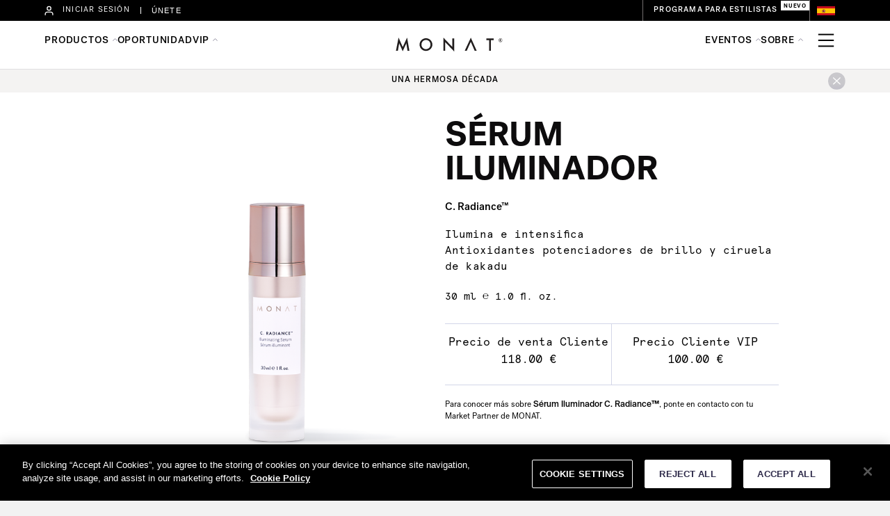

--- FILE ---
content_type: text/html; charset=UTF-8
request_url: https://monatglobal.com/es/skincare-c-radiance/
body_size: 24572
content:
<!DOCTYPE html>
<html lang="en-US">
<head>
<meta charset="UTF-8" />
<meta name='viewport' content='width=device-width, initial-scale=1.0' />
<meta http-equiv='X-UA-Compatible' content='IE=edge' />
<link rel="profile" href="https://gmpg.org/xfn/11" />
<title>Sérum Iluminador C. Radiance™ &#8211; MONAT España</title>
<meta name='robots' content='max-image-preview:large' />
<link rel="alternate" type="application/rss+xml" title="MONAT España &raquo; Feed" href="https://monatglobal.com/es/feed/" />
<link rel="alternate" type="application/rss+xml" title="MONAT España &raquo; Comments Feed" href="https://monatglobal.com/es/comments/feed/" />
<script>
window._wpemojiSettings = {"baseUrl":"https:\/\/s.w.org\/images\/core\/emoji\/14.0.0\/72x72\/","ext":".png","svgUrl":"https:\/\/s.w.org\/images\/core\/emoji\/14.0.0\/svg\/","svgExt":".svg","source":{"concatemoji":"https:\/\/monatglobal.com\/es\/wp-includes\/js\/wp-emoji-release.min.js?ver=6.1.1"}};
/*! This file is auto-generated */
!function(e,a,t){var n,r,o,i=a.createElement("canvas"),p=i.getContext&&i.getContext("2d");function s(e,t){var a=String.fromCharCode,e=(p.clearRect(0,0,i.width,i.height),p.fillText(a.apply(this,e),0,0),i.toDataURL());return p.clearRect(0,0,i.width,i.height),p.fillText(a.apply(this,t),0,0),e===i.toDataURL()}function c(e){var t=a.createElement("script");t.src=e,t.defer=t.type="text/javascript",a.getElementsByTagName("head")[0].appendChild(t)}for(o=Array("flag","emoji"),t.supports={everything:!0,everythingExceptFlag:!0},r=0;r<o.length;r++)t.supports[o[r]]=function(e){if(p&&p.fillText)switch(p.textBaseline="top",p.font="600 32px Arial",e){case"flag":return s([127987,65039,8205,9895,65039],[127987,65039,8203,9895,65039])?!1:!s([55356,56826,55356,56819],[55356,56826,8203,55356,56819])&&!s([55356,57332,56128,56423,56128,56418,56128,56421,56128,56430,56128,56423,56128,56447],[55356,57332,8203,56128,56423,8203,56128,56418,8203,56128,56421,8203,56128,56430,8203,56128,56423,8203,56128,56447]);case"emoji":return!s([129777,127995,8205,129778,127999],[129777,127995,8203,129778,127999])}return!1}(o[r]),t.supports.everything=t.supports.everything&&t.supports[o[r]],"flag"!==o[r]&&(t.supports.everythingExceptFlag=t.supports.everythingExceptFlag&&t.supports[o[r]]);t.supports.everythingExceptFlag=t.supports.everythingExceptFlag&&!t.supports.flag,t.DOMReady=!1,t.readyCallback=function(){t.DOMReady=!0},t.supports.everything||(n=function(){t.readyCallback()},a.addEventListener?(a.addEventListener("DOMContentLoaded",n,!1),e.addEventListener("load",n,!1)):(e.attachEvent("onload",n),a.attachEvent("onreadystatechange",function(){"complete"===a.readyState&&t.readyCallback()})),(e=t.source||{}).concatemoji?c(e.concatemoji):e.wpemoji&&e.twemoji&&(c(e.twemoji),c(e.wpemoji)))}(window,document,window._wpemojiSettings);
</script>
<style>
img.wp-smiley,
img.emoji {
	display: inline !important;
	border: none !important;
	box-shadow: none !important;
	height: 1em !important;
	width: 1em !important;
	margin: 0 0.07em !important;
	vertical-align: -0.1em !important;
	background: none !important;
	padding: 0 !important;
}
</style>
	<link rel='stylesheet' id='wp-block-library-css' href='https://monatglobal.com/es/wp-includes/css/dist/block-library/style.min.css?ver=6.1.1' media='all' />
<style id='wp-block-library-theme-inline-css'>
.wp-block-audio figcaption{color:#555;font-size:13px;text-align:center}.is-dark-theme .wp-block-audio figcaption{color:hsla(0,0%,100%,.65)}.wp-block-audio{margin:0 0 1em}.wp-block-code{border:1px solid #ccc;border-radius:4px;font-family:Menlo,Consolas,monaco,monospace;padding:.8em 1em}.wp-block-embed figcaption{color:#555;font-size:13px;text-align:center}.is-dark-theme .wp-block-embed figcaption{color:hsla(0,0%,100%,.65)}.wp-block-embed{margin:0 0 1em}.blocks-gallery-caption{color:#555;font-size:13px;text-align:center}.is-dark-theme .blocks-gallery-caption{color:hsla(0,0%,100%,.65)}.wp-block-image figcaption{color:#555;font-size:13px;text-align:center}.is-dark-theme .wp-block-image figcaption{color:hsla(0,0%,100%,.65)}.wp-block-image{margin:0 0 1em}.wp-block-pullquote{border-top:4px solid;border-bottom:4px solid;margin-bottom:1.75em;color:currentColor}.wp-block-pullquote__citation,.wp-block-pullquote cite,.wp-block-pullquote footer{color:currentColor;text-transform:uppercase;font-size:.8125em;font-style:normal}.wp-block-quote{border-left:.25em solid;margin:0 0 1.75em;padding-left:1em}.wp-block-quote cite,.wp-block-quote footer{color:currentColor;font-size:.8125em;position:relative;font-style:normal}.wp-block-quote.has-text-align-right{border-left:none;border-right:.25em solid;padding-left:0;padding-right:1em}.wp-block-quote.has-text-align-center{border:none;padding-left:0}.wp-block-quote.is-large,.wp-block-quote.is-style-large,.wp-block-quote.is-style-plain{border:none}.wp-block-search .wp-block-search__label{font-weight:700}.wp-block-search__button{border:1px solid #ccc;padding:.375em .625em}:where(.wp-block-group.has-background){padding:1.25em 2.375em}.wp-block-separator.has-css-opacity{opacity:.4}.wp-block-separator{border:none;border-bottom:2px solid;margin-left:auto;margin-right:auto}.wp-block-separator.has-alpha-channel-opacity{opacity:1}.wp-block-separator:not(.is-style-wide):not(.is-style-dots){width:100px}.wp-block-separator.has-background:not(.is-style-dots){border-bottom:none;height:1px}.wp-block-separator.has-background:not(.is-style-wide):not(.is-style-dots){height:2px}.wp-block-table{margin:"0 0 1em 0"}.wp-block-table thead{border-bottom:3px solid}.wp-block-table tfoot{border-top:3px solid}.wp-block-table td,.wp-block-table th{word-break:normal}.wp-block-table figcaption{color:#555;font-size:13px;text-align:center}.is-dark-theme .wp-block-table figcaption{color:hsla(0,0%,100%,.65)}.wp-block-video figcaption{color:#555;font-size:13px;text-align:center}.is-dark-theme .wp-block-video figcaption{color:hsla(0,0%,100%,.65)}.wp-block-video{margin:0 0 1em}.wp-block-template-part.has-background{padding:1.25em 2.375em;margin-top:0;margin-bottom:0}
</style>
<link rel='stylesheet' id='classic-theme-styles-css' href='https://monatglobal.com/es/wp-includes/css/classic-themes.min.css?ver=1' media='all' />
<style id='global-styles-inline-css'>
body{--wp--preset--color--black: #000000;--wp--preset--color--cyan-bluish-gray: #abb8c3;--wp--preset--color--white: #ffffff;--wp--preset--color--pale-pink: #f78da7;--wp--preset--color--vivid-red: #cf2e2e;--wp--preset--color--luminous-vivid-orange: #ff6900;--wp--preset--color--luminous-vivid-amber: #fcb900;--wp--preset--color--light-green-cyan: #7bdcb5;--wp--preset--color--vivid-green-cyan: #00d084;--wp--preset--color--pale-cyan-blue: #8ed1fc;--wp--preset--color--vivid-cyan-blue: #0693e3;--wp--preset--color--vivid-purple: #9b51e0;--wp--preset--gradient--vivid-cyan-blue-to-vivid-purple: linear-gradient(135deg,rgba(6,147,227,1) 0%,rgb(155,81,224) 100%);--wp--preset--gradient--light-green-cyan-to-vivid-green-cyan: linear-gradient(135deg,rgb(122,220,180) 0%,rgb(0,208,130) 100%);--wp--preset--gradient--luminous-vivid-amber-to-luminous-vivid-orange: linear-gradient(135deg,rgba(252,185,0,1) 0%,rgba(255,105,0,1) 100%);--wp--preset--gradient--luminous-vivid-orange-to-vivid-red: linear-gradient(135deg,rgba(255,105,0,1) 0%,rgb(207,46,46) 100%);--wp--preset--gradient--very-light-gray-to-cyan-bluish-gray: linear-gradient(135deg,rgb(238,238,238) 0%,rgb(169,184,195) 100%);--wp--preset--gradient--cool-to-warm-spectrum: linear-gradient(135deg,rgb(74,234,220) 0%,rgb(151,120,209) 20%,rgb(207,42,186) 40%,rgb(238,44,130) 60%,rgb(251,105,98) 80%,rgb(254,248,76) 100%);--wp--preset--gradient--blush-light-purple: linear-gradient(135deg,rgb(255,206,236) 0%,rgb(152,150,240) 100%);--wp--preset--gradient--blush-bordeaux: linear-gradient(135deg,rgb(254,205,165) 0%,rgb(254,45,45) 50%,rgb(107,0,62) 100%);--wp--preset--gradient--luminous-dusk: linear-gradient(135deg,rgb(255,203,112) 0%,rgb(199,81,192) 50%,rgb(65,88,208) 100%);--wp--preset--gradient--pale-ocean: linear-gradient(135deg,rgb(255,245,203) 0%,rgb(182,227,212) 50%,rgb(51,167,181) 100%);--wp--preset--gradient--electric-grass: linear-gradient(135deg,rgb(202,248,128) 0%,rgb(113,206,126) 100%);--wp--preset--gradient--midnight: linear-gradient(135deg,rgb(2,3,129) 0%,rgb(40,116,252) 100%);--wp--preset--duotone--dark-grayscale: url('#wp-duotone-dark-grayscale');--wp--preset--duotone--grayscale: url('#wp-duotone-grayscale');--wp--preset--duotone--purple-yellow: url('#wp-duotone-purple-yellow');--wp--preset--duotone--blue-red: url('#wp-duotone-blue-red');--wp--preset--duotone--midnight: url('#wp-duotone-midnight');--wp--preset--duotone--magenta-yellow: url('#wp-duotone-magenta-yellow');--wp--preset--duotone--purple-green: url('#wp-duotone-purple-green');--wp--preset--duotone--blue-orange: url('#wp-duotone-blue-orange');--wp--preset--font-size--small: 13px;--wp--preset--font-size--medium: 20px;--wp--preset--font-size--large: 36px;--wp--preset--font-size--x-large: 42px;--wp--preset--spacing--20: 0.44rem;--wp--preset--spacing--30: 0.67rem;--wp--preset--spacing--40: 1rem;--wp--preset--spacing--50: 1.5rem;--wp--preset--spacing--60: 2.25rem;--wp--preset--spacing--70: 3.38rem;--wp--preset--spacing--80: 5.06rem;}:where(.is-layout-flex){gap: 0.5em;}body .is-layout-flow > .alignleft{float: left;margin-inline-start: 0;margin-inline-end: 2em;}body .is-layout-flow > .alignright{float: right;margin-inline-start: 2em;margin-inline-end: 0;}body .is-layout-flow > .aligncenter{margin-left: auto !important;margin-right: auto !important;}body .is-layout-constrained > .alignleft{float: left;margin-inline-start: 0;margin-inline-end: 2em;}body .is-layout-constrained > .alignright{float: right;margin-inline-start: 2em;margin-inline-end: 0;}body .is-layout-constrained > .aligncenter{margin-left: auto !important;margin-right: auto !important;}body .is-layout-constrained > :where(:not(.alignleft):not(.alignright):not(.alignfull)){max-width: var(--wp--style--global--content-size);margin-left: auto !important;margin-right: auto !important;}body .is-layout-constrained > .alignwide{max-width: var(--wp--style--global--wide-size);}body .is-layout-flex{display: flex;}body .is-layout-flex{flex-wrap: wrap;align-items: center;}body .is-layout-flex > *{margin: 0;}:where(.wp-block-columns.is-layout-flex){gap: 2em;}.has-black-color{color: var(--wp--preset--color--black) !important;}.has-cyan-bluish-gray-color{color: var(--wp--preset--color--cyan-bluish-gray) !important;}.has-white-color{color: var(--wp--preset--color--white) !important;}.has-pale-pink-color{color: var(--wp--preset--color--pale-pink) !important;}.has-vivid-red-color{color: var(--wp--preset--color--vivid-red) !important;}.has-luminous-vivid-orange-color{color: var(--wp--preset--color--luminous-vivid-orange) !important;}.has-luminous-vivid-amber-color{color: var(--wp--preset--color--luminous-vivid-amber) !important;}.has-light-green-cyan-color{color: var(--wp--preset--color--light-green-cyan) !important;}.has-vivid-green-cyan-color{color: var(--wp--preset--color--vivid-green-cyan) !important;}.has-pale-cyan-blue-color{color: var(--wp--preset--color--pale-cyan-blue) !important;}.has-vivid-cyan-blue-color{color: var(--wp--preset--color--vivid-cyan-blue) !important;}.has-vivid-purple-color{color: var(--wp--preset--color--vivid-purple) !important;}.has-black-background-color{background-color: var(--wp--preset--color--black) !important;}.has-cyan-bluish-gray-background-color{background-color: var(--wp--preset--color--cyan-bluish-gray) !important;}.has-white-background-color{background-color: var(--wp--preset--color--white) !important;}.has-pale-pink-background-color{background-color: var(--wp--preset--color--pale-pink) !important;}.has-vivid-red-background-color{background-color: var(--wp--preset--color--vivid-red) !important;}.has-luminous-vivid-orange-background-color{background-color: var(--wp--preset--color--luminous-vivid-orange) !important;}.has-luminous-vivid-amber-background-color{background-color: var(--wp--preset--color--luminous-vivid-amber) !important;}.has-light-green-cyan-background-color{background-color: var(--wp--preset--color--light-green-cyan) !important;}.has-vivid-green-cyan-background-color{background-color: var(--wp--preset--color--vivid-green-cyan) !important;}.has-pale-cyan-blue-background-color{background-color: var(--wp--preset--color--pale-cyan-blue) !important;}.has-vivid-cyan-blue-background-color{background-color: var(--wp--preset--color--vivid-cyan-blue) !important;}.has-vivid-purple-background-color{background-color: var(--wp--preset--color--vivid-purple) !important;}.has-black-border-color{border-color: var(--wp--preset--color--black) !important;}.has-cyan-bluish-gray-border-color{border-color: var(--wp--preset--color--cyan-bluish-gray) !important;}.has-white-border-color{border-color: var(--wp--preset--color--white) !important;}.has-pale-pink-border-color{border-color: var(--wp--preset--color--pale-pink) !important;}.has-vivid-red-border-color{border-color: var(--wp--preset--color--vivid-red) !important;}.has-luminous-vivid-orange-border-color{border-color: var(--wp--preset--color--luminous-vivid-orange) !important;}.has-luminous-vivid-amber-border-color{border-color: var(--wp--preset--color--luminous-vivid-amber) !important;}.has-light-green-cyan-border-color{border-color: var(--wp--preset--color--light-green-cyan) !important;}.has-vivid-green-cyan-border-color{border-color: var(--wp--preset--color--vivid-green-cyan) !important;}.has-pale-cyan-blue-border-color{border-color: var(--wp--preset--color--pale-cyan-blue) !important;}.has-vivid-cyan-blue-border-color{border-color: var(--wp--preset--color--vivid-cyan-blue) !important;}.has-vivid-purple-border-color{border-color: var(--wp--preset--color--vivid-purple) !important;}.has-vivid-cyan-blue-to-vivid-purple-gradient-background{background: var(--wp--preset--gradient--vivid-cyan-blue-to-vivid-purple) !important;}.has-light-green-cyan-to-vivid-green-cyan-gradient-background{background: var(--wp--preset--gradient--light-green-cyan-to-vivid-green-cyan) !important;}.has-luminous-vivid-amber-to-luminous-vivid-orange-gradient-background{background: var(--wp--preset--gradient--luminous-vivid-amber-to-luminous-vivid-orange) !important;}.has-luminous-vivid-orange-to-vivid-red-gradient-background{background: var(--wp--preset--gradient--luminous-vivid-orange-to-vivid-red) !important;}.has-very-light-gray-to-cyan-bluish-gray-gradient-background{background: var(--wp--preset--gradient--very-light-gray-to-cyan-bluish-gray) !important;}.has-cool-to-warm-spectrum-gradient-background{background: var(--wp--preset--gradient--cool-to-warm-spectrum) !important;}.has-blush-light-purple-gradient-background{background: var(--wp--preset--gradient--blush-light-purple) !important;}.has-blush-bordeaux-gradient-background{background: var(--wp--preset--gradient--blush-bordeaux) !important;}.has-luminous-dusk-gradient-background{background: var(--wp--preset--gradient--luminous-dusk) !important;}.has-pale-ocean-gradient-background{background: var(--wp--preset--gradient--pale-ocean) !important;}.has-electric-grass-gradient-background{background: var(--wp--preset--gradient--electric-grass) !important;}.has-midnight-gradient-background{background: var(--wp--preset--gradient--midnight) !important;}.has-small-font-size{font-size: var(--wp--preset--font-size--small) !important;}.has-medium-font-size{font-size: var(--wp--preset--font-size--medium) !important;}.has-large-font-size{font-size: var(--wp--preset--font-size--large) !important;}.has-x-large-font-size{font-size: var(--wp--preset--font-size--x-large) !important;}
.wp-block-navigation a:where(:not(.wp-element-button)){color: inherit;}
:where(.wp-block-columns.is-layout-flex){gap: 2em;}
.wp-block-pullquote{font-size: 1.5em;line-height: 1.6;}
</style>
<link rel='stylesheet' id='fl-builder-layout-65818-css' href='https://monatglobal.com/es/wp-content/uploads/sites/10/bb-plugin/cache/65818-layout.css?ver=13062907ae97ffd22f551c1f3103c41e' media='all' />
<link rel='stylesheet' id='fl-builder-layout-bundle-c681ce2930895e4d1ee2ea893102d3fc-css' href='https://monatglobal.com/es/wp-content/uploads/sites/10/bb-plugin/cache/c681ce2930895e4d1ee2ea893102d3fc-layout-bundle.css?ver=2.6.1.4-1.4.4' media='all' />
<link rel='stylesheet' id='jquery-magnificpopup-css' href='https://monatglobal.com/es/wp-content/plugins/bb-plugin/css/jquery.magnificpopup.min.css?ver=2.6.1.4' media='all' />
<link rel='stylesheet' id='base-css' href='https://monatglobal.com/es/wp-content/themes/bb-theme/css/base.min.css?ver=1.7.12.1' media='all' />
<link rel='stylesheet' id='fl-automator-skin-css' href='https://monatglobal.com/es/wp-content/uploads/sites/10/bb-theme/skin-689d5c7d352af.css?ver=1.7.12.1' media='all' />
<link rel='stylesheet' id='fl-child-theme-css' href='https://monatglobal.com/es/wp-content/themes/bb-theme-child/style.css?ver=6.1.1' media='all' />
<script src='https://monatglobal.com/es/wp-includes/js/jquery/jquery.min.js?ver=3.6.1' id='jquery-core-js'></script>
<script src='https://monatglobal.com/es/wp-includes/js/jquery/jquery-migrate.min.js?ver=3.3.2' id='jquery-migrate-js'></script>
<script src='https://monatglobal.com/es/wp-includes/js/imagesloaded.min.js?ver=6.1.1' id='imagesloaded-js'></script>
<link rel="https://api.w.org/" href="https://monatglobal.com/es/wp-json/" /><link rel="alternate" type="application/json" href="https://monatglobal.com/es/wp-json/wp/v2/pages/65818" /><link rel="EditURI" type="application/rsd+xml" title="RSD" href="https://monatglobal.com/es/xmlrpc.php?rsd" />
<link rel="wlwmanifest" type="application/wlwmanifest+xml" href="https://monatglobal.com/es/wp-includes/wlwmanifest.xml" />
<meta name="generator" content="WordPress 6.1.1" />
<link rel="canonical" href="https://monatglobal.com/es/skincare-c-radiance/" />
<link rel='shortlink' href='https://monatglobal.com/es/?p=65818' />
<link rel="alternate" type="application/json+oembed" href="https://monatglobal.com/es/wp-json/oembed/1.0/embed?url=https%3A%2F%2Fmonatglobal.com%2Fes%2Fskincare-c-radiance%2F" />
<link rel="alternate" type="text/xml+oembed" href="https://monatglobal.com/es/wp-json/oembed/1.0/embed?url=https%3A%2F%2Fmonatglobal.com%2Fes%2Fskincare-c-radiance%2F&#038;format=xml" />
<link rel="icon" href="https://monatglobal.com/es/wp-content/uploads/sites/10/2025/08/cropped-cropped-monat_favicon-1-32x32.png" sizes="32x32" />
<link rel="icon" href="https://monatglobal.com/es/wp-content/uploads/sites/10/2025/08/cropped-cropped-monat_favicon-1-192x192.png" sizes="192x192" />
<link rel="apple-touch-icon" href="https://monatglobal.com/es/wp-content/uploads/sites/10/2025/08/cropped-cropped-monat_favicon-1-180x180.png" />
<meta name="msapplication-TileImage" content="https://monatglobal.com/es/wp-content/uploads/sites/10/2025/08/cropped-cropped-monat_favicon-1-270x270.png" />

<!-- OneTrust Cookies Consent Notice start for monatglobal.com -->
<script type="text/javascript" src="https://cdn.cookielaw.org/consent/19bf4134-782d-4c07-a388-440b5ad696b3/OtAutoBlock.js" ></script>
<script src="https://cdn.cookielaw.org/scripttemplates/otSDKStub.js"  type="text/javascript" charset="UTF-8" data-domain-script="19bf4134-782d-4c07-a388-440b5ad696b3" ></script>
<script type="text/javascript">
function OptanonWrapper() { }
</script>
<!-- OneTrust Cookies Consent Notice end for monatglobal.com -->

<!-- Google Tag Manager -->
<script>(function(w,d,s,l,i){w[l]=w[l]||[];w[l].push({'gtm.start':
new Date().getTime(),event:'gtm.js'});var f=d.getElementsByTagName(s)[0],
j=d.createElement(s),dl=l!='dataLayer'?'&l='+l:'';j.async=true;j.src=
'https://www.googletagmanager.com/gtm.js?id='+i+dl;f.parentNode.insertBefore(j,f);
})(window,document,'script','dataLayer','GTM-MXRCPJ2');</script>
<!-- End Google Tag Manager -->


</head>
<body class="page-template-default page page-id-65818 fl-builder fl-theme-builder-footer fl-theme-builder-footer-new-footer-es-copy fl-theme-builder-header fl-theme-builder-header-new-header-es-copy-copy fl-framework-base fl-preset-default fl-full-width fl-search-active" itemscope="itemscope" itemtype="https://schema.org/WebPage">
<a aria-label="Skip to content" class="fl-screen-reader-text" href="#fl-main-content">Skip to content</a><svg xmlns="http://www.w3.org/2000/svg" viewBox="0 0 0 0" width="0" height="0" focusable="false" role="none" style="visibility: hidden; position: absolute; left: -9999px; overflow: hidden;" ><defs><filter id="wp-duotone-dark-grayscale"><feColorMatrix color-interpolation-filters="sRGB" type="matrix" values=" .299 .587 .114 0 0 .299 .587 .114 0 0 .299 .587 .114 0 0 .299 .587 .114 0 0 " /><feComponentTransfer color-interpolation-filters="sRGB" ><feFuncR type="table" tableValues="0 0.49803921568627" /><feFuncG type="table" tableValues="0 0.49803921568627" /><feFuncB type="table" tableValues="0 0.49803921568627" /><feFuncA type="table" tableValues="1 1" /></feComponentTransfer><feComposite in2="SourceGraphic" operator="in" /></filter></defs></svg><svg xmlns="http://www.w3.org/2000/svg" viewBox="0 0 0 0" width="0" height="0" focusable="false" role="none" style="visibility: hidden; position: absolute; left: -9999px; overflow: hidden;" ><defs><filter id="wp-duotone-grayscale"><feColorMatrix color-interpolation-filters="sRGB" type="matrix" values=" .299 .587 .114 0 0 .299 .587 .114 0 0 .299 .587 .114 0 0 .299 .587 .114 0 0 " /><feComponentTransfer color-interpolation-filters="sRGB" ><feFuncR type="table" tableValues="0 1" /><feFuncG type="table" tableValues="0 1" /><feFuncB type="table" tableValues="0 1" /><feFuncA type="table" tableValues="1 1" /></feComponentTransfer><feComposite in2="SourceGraphic" operator="in" /></filter></defs></svg><svg xmlns="http://www.w3.org/2000/svg" viewBox="0 0 0 0" width="0" height="0" focusable="false" role="none" style="visibility: hidden; position: absolute; left: -9999px; overflow: hidden;" ><defs><filter id="wp-duotone-purple-yellow"><feColorMatrix color-interpolation-filters="sRGB" type="matrix" values=" .299 .587 .114 0 0 .299 .587 .114 0 0 .299 .587 .114 0 0 .299 .587 .114 0 0 " /><feComponentTransfer color-interpolation-filters="sRGB" ><feFuncR type="table" tableValues="0.54901960784314 0.98823529411765" /><feFuncG type="table" tableValues="0 1" /><feFuncB type="table" tableValues="0.71764705882353 0.25490196078431" /><feFuncA type="table" tableValues="1 1" /></feComponentTransfer><feComposite in2="SourceGraphic" operator="in" /></filter></defs></svg><svg xmlns="http://www.w3.org/2000/svg" viewBox="0 0 0 0" width="0" height="0" focusable="false" role="none" style="visibility: hidden; position: absolute; left: -9999px; overflow: hidden;" ><defs><filter id="wp-duotone-blue-red"><feColorMatrix color-interpolation-filters="sRGB" type="matrix" values=" .299 .587 .114 0 0 .299 .587 .114 0 0 .299 .587 .114 0 0 .299 .587 .114 0 0 " /><feComponentTransfer color-interpolation-filters="sRGB" ><feFuncR type="table" tableValues="0 1" /><feFuncG type="table" tableValues="0 0.27843137254902" /><feFuncB type="table" tableValues="0.5921568627451 0.27843137254902" /><feFuncA type="table" tableValues="1 1" /></feComponentTransfer><feComposite in2="SourceGraphic" operator="in" /></filter></defs></svg><svg xmlns="http://www.w3.org/2000/svg" viewBox="0 0 0 0" width="0" height="0" focusable="false" role="none" style="visibility: hidden; position: absolute; left: -9999px; overflow: hidden;" ><defs><filter id="wp-duotone-midnight"><feColorMatrix color-interpolation-filters="sRGB" type="matrix" values=" .299 .587 .114 0 0 .299 .587 .114 0 0 .299 .587 .114 0 0 .299 .587 .114 0 0 " /><feComponentTransfer color-interpolation-filters="sRGB" ><feFuncR type="table" tableValues="0 0" /><feFuncG type="table" tableValues="0 0.64705882352941" /><feFuncB type="table" tableValues="0 1" /><feFuncA type="table" tableValues="1 1" /></feComponentTransfer><feComposite in2="SourceGraphic" operator="in" /></filter></defs></svg><svg xmlns="http://www.w3.org/2000/svg" viewBox="0 0 0 0" width="0" height="0" focusable="false" role="none" style="visibility: hidden; position: absolute; left: -9999px; overflow: hidden;" ><defs><filter id="wp-duotone-magenta-yellow"><feColorMatrix color-interpolation-filters="sRGB" type="matrix" values=" .299 .587 .114 0 0 .299 .587 .114 0 0 .299 .587 .114 0 0 .299 .587 .114 0 0 " /><feComponentTransfer color-interpolation-filters="sRGB" ><feFuncR type="table" tableValues="0.78039215686275 1" /><feFuncG type="table" tableValues="0 0.94901960784314" /><feFuncB type="table" tableValues="0.35294117647059 0.47058823529412" /><feFuncA type="table" tableValues="1 1" /></feComponentTransfer><feComposite in2="SourceGraphic" operator="in" /></filter></defs></svg><svg xmlns="http://www.w3.org/2000/svg" viewBox="0 0 0 0" width="0" height="0" focusable="false" role="none" style="visibility: hidden; position: absolute; left: -9999px; overflow: hidden;" ><defs><filter id="wp-duotone-purple-green"><feColorMatrix color-interpolation-filters="sRGB" type="matrix" values=" .299 .587 .114 0 0 .299 .587 .114 0 0 .299 .587 .114 0 0 .299 .587 .114 0 0 " /><feComponentTransfer color-interpolation-filters="sRGB" ><feFuncR type="table" tableValues="0.65098039215686 0.40392156862745" /><feFuncG type="table" tableValues="0 1" /><feFuncB type="table" tableValues="0.44705882352941 0.4" /><feFuncA type="table" tableValues="1 1" /></feComponentTransfer><feComposite in2="SourceGraphic" operator="in" /></filter></defs></svg><svg xmlns="http://www.w3.org/2000/svg" viewBox="0 0 0 0" width="0" height="0" focusable="false" role="none" style="visibility: hidden; position: absolute; left: -9999px; overflow: hidden;" ><defs><filter id="wp-duotone-blue-orange"><feColorMatrix color-interpolation-filters="sRGB" type="matrix" values=" .299 .587 .114 0 0 .299 .587 .114 0 0 .299 .587 .114 0 0 .299 .587 .114 0 0 " /><feComponentTransfer color-interpolation-filters="sRGB" ><feFuncR type="table" tableValues="0.098039215686275 1" /><feFuncG type="table" tableValues="0 0.66274509803922" /><feFuncB type="table" tableValues="0.84705882352941 0.41960784313725" /><feFuncA type="table" tableValues="1 1" /></feComponentTransfer><feComposite in2="SourceGraphic" operator="in" /></filter></defs></svg>
<!-- Google Tag Manager (noscript) -->
<noscript><iframe src="ns"
height="0" width="0" style="display:none;visibility:hidden"></iframe></noscript>
<!-- End Google Tag Manager (noscript) -->
<div class="fl-page">
	<header class="fl-builder-content fl-builder-content-108560 fl-builder-global-templates-locked" data-post-id="108560" data-type="header" data-sticky="0" data-sticky-on="" data-sticky-breakpoint="medium" data-shrink="0" data-overlay="0" data-overlay-bg="transparent" data-shrink-image-height="50px" role="banner" itemscope="itemscope" itemtype="http://schema.org/WPHeader"><div class="fl-row fl-row-full-width fl-row-bg-none fl-node-ognh0ldm9tz8" data-node="ognh0ldm9tz8">
	<div class="fl-row-content-wrap">
						<div class="fl-row-content fl-row-full-width fl-node-content">
		
<div class="fl-col-group fl-node-6mgbtzdl0u71" data-node="6mgbtzdl0u71">
			<div class="fl-col fl-node-fl4heb8o52u3" data-node="fl4heb8o52u3">
	<div class="fl-col-content fl-node-content"><div class="fl-module fl-module-html fl-node-an2hqwt5jovd" data-node="an2hqwt5jovd">
	<div class="fl-module-content fl-node-content">
		<div class="fl-html">
	<!--<link rel="stylesheet" href="https://monatglobal.com/wp-content/creative_css/global_styles.css" /> -->
<link rel="stylesheet" href="https://cdn.jsdelivr.net/npm/swiper@10/swiper-bundle.min.css">
<!--<link rel="stylesheet" href="https://monatglobal.com/wp-content/creative_css/header-monat-pd.css">-->

<div id="overlayH"></div>
<header id="headerMonat">
    <!-- top bar blue Header -->
    <div id="blueHeader">
        
        <!--Extra top bar mobile-->
        <div id="topBar_mobile" class="display_flex j_c_space_between a_i_center col_100 hide_desk"> 
            <a href="https://monatglobal.com/es/join/">ÚNETE</a>
            
            <a class="stylistProgram_btn tagNew " href="https://monatglobal.com/es/monat-stylist-program/" >PROGRAMA PARA ESTILISTAS</a>
        </div>
        
        <div class="col_90 width_margin_mobile margin_auto display_flex j_c_space_between a_i_center flex_wrap">
            <!--Top bar left-->
            <div id="topBar_left" class="display_flex a_i_center">
                <a class="a_i_center hide_t display_flex" href="https://mymonat.com/login">
                    <img decoding="async" class="login_icon" alt="attendees icon" src="https://monatglobal.com/wp-content/uploads/2022/08/user-icon_w.svg">
                    <p>INICIAR SESIÓN</p>
                </a> 
                
                <span class="w_separate hide_t"></span>
                
                <a class="hide_mobile" href="https://monatglobal.com/es/join/">ÚNETE</a>
                
                <!--<span class="w_separate hide_mobile"></span>-->
                
                <!--<a class="tiktokLink" href="https://app.smartsheet.com/b/form/362d6887a072481781cb65169bd391f5">TikTok Affiliate</a>  -->
            </div>
    
            
            <!--Top bar right-->
            <div id="topBar_right" class="display_flex a_i_center uppercase ">
                <a class="stylistProgram_btn tagNew hide_mobile " href="https://monatglobal.com/es/monat-stylist-program/" >PROGRAMA PARA ESTILISTAS</a>

                <img decoding="async" id="currentLocation" src="https://monatglobal.com/uk/wp-content/uploads/sites/6/2021/07/spain-flag.png" alt="España flag">
            </div>
        </div>
    </div> 
    <!-- top bar blue Header -->
    
    
    <div id="whiteHeader">
        <div class="col_90 width_margin_mobile margin_auto display_flex j_c_space_between">
            <!-- MONAT logo with absolute position -->
            <div id="whiteHeader__logo-box" class="display_flex a_i_center j_c_center"><a href="https://monatglobal.com/es"><img decoding="async" src="https://monatglobal.com/wp-content/uploads/2024/11/monat_logo_2024.svg" alt="MONAT GLOBAL"></a></div>
            <!-- login icon -->
            <a style="z-index: 1;" class="a_s_center hide_d" href="https://mymonat.com/login"><img decoding="async" class="login_icon" alt="login icon" src="https://monatglobal.com/wp-content/uploads/2022/08/user-icon.svg"></a>
            <!-- Main navigation for desktop-->
            <div id="whiteHeader__nav" class="ham_mobiletodesk col_100 display_flex j_c_space_between">
                <ul class="whiteHeader__nav-list">
                    <a class="extraRow__finder flex_center hide_d" data-language="spa" data-wellness="false" href="https://monatglobal.com/es/products/"></a>
<!-- Products -->
                    <li id="productsTab" class="overlayTrigger">
                        <p>PRODUCTOS</p>
                        <ul id="whiteHeader__submenu-prod" class="display_flex j_c_center productsTab whiteHeader__acordion-mob">
                            <li id="hairTab" class="notificationTrigger newNotification">
                                <a href="https://monatglobal.com/es/products/?line=cabello">CABELLO</a>
                                <div class="whiteHeader__box-content hairTab margin_auto">
                                    <div class="subMenu_head hide_d display_flex a_i_center">
                                        <span class="back"><img decoding="async" src="https://monatglobal.com/wp-content/uploads/2022/12/back-arrow_.svg"></span>
                                        <div class="display_flex flex_center">
                                            <p>CABELLO</p>
                                        </div>
                                    </div>
                                    <div class="whiteHeader__box-content__body display_flex flex_wrap col_80 width_margin_mobile margin_auto">
                                        <div class="col_60 display_flex flex_wrap">
                                            <ul>
                                                <li class="whiteHeader__box-content-heading"><p>PREOCUPACIÓN</p></li>
                                                <li><a href="https://monatglobal.com/es/products/?line=cabello&amp;filter=cuidado-del-color">Cuidado del color</a></li>
                                                <li><a class="tagNew" href="https://monatglobal.com/es/products/?line=cabello&amp;filter=rizos-bucles-y-ondas">Rizos, bucles y ondas</a></li>
                                                <li><a href="https://monatglobal.com/es/products/?line=cabello&amp;filter=dano-rotura-y-puntas-abiertas">Daño, rotura y puntas abiertas</a></li>
                                                <li><a href="https://monatglobal.com/es/products/?line=cabello&amp;filter=densificar">Densificar</a></li>
                                                <li><a href="https://monatglobal.com/es/products/?line=cabello&amp;filter=cabello-seco">Cabello seco</a></li>
                                                <li><a href="https://monatglobal.com/es/products/?line=cabello&amp;filter=encrespamiento">Encrespamiento</a></li>
                                                <li><a href="https://monatglobal.com/es/products/?line=cabello&amp;filter=cuero-cabelludo-y-cabello-grasos">Cuero cabelludo y cabello grasos</a></li>
                                                <li><a href="https://monatglobal.com/es/products/?line=cabello&amp;filter=cuidado-del-cuero-cabelludo">Cuidado del cuero cabelludo</a></li>
                                            </ul>
                                            <ul>
                                                <li class="hide_t"><p style="opacity: 0;" class="SuisseIntl_Medium">.</p></li>
                                                <li><a href="https://monatglobal.com/es/products/?line=cabello&amp;filter=proteccion-termal">Protección termal</a></li>
                                                <li><a href="https://monatglobal.com/es/products/?line=cabello&amp;filter=debilidad">Debilidad</a></li>
                                                <li><a href="https://monatglobal.com/es/products/?line=cabello&amp;filter=volumen">Volumen</a></li>
                                                <li><a href="https://monatglobal.com/es/products/?line=cabello&amp;filter=brillo">Brillo</a></li>
                                                <li><a href="https://monatglobal.com/es/products/?line=cabello&amp;filter=textura">Textura</a></li>
                                                <li><a href="https://monatglobal.com/es/products/?line=cabello&amp;filter=sistemas">SISTEMAS</a></li>
                                                <li><a href="https://monatglobal.com/es/products/?line=cabello&amp;filter=coleccion-de-herramientas-de-calor" class="tagNew">Colección de herramientas de calor</a></li>
                                                <li><a href="https://monatglobal.com/es/products/?line=cabello" class="whiteHeader__box-content-seeAll">VER TODO</a></li>
                                            </ul>
                                        </div>
                                        <!--<a href="https://monatglobal.com/es/products/?line=cabello&amp;filter=cuidado-del-cuero-cabelludo" class="navBanner col_40">-->
                                        <!--    <div class="box_img_h display_flex">-->
                                        <!--        <div class="col_50 bkgnd">-->
                                        <!--            <div class="imgLabel txt_w ">NUEVO</div>-->
                                        <!--        </div>-->
                                        <!--        <div class="col_50">-->
                                        <!--            <img decoding="async"  src="https://monatglobal.com/wp-content/uploads/2024/09/Monat-Scalp-comfort-duo-Nav-feature_model-min.jpg" alt="picture of three models wearing violet clothing">-->
                                        <!--        </div>-->
                                        <!--    </div>-->
                                        <!--    <p class="txt_underbanner margin_top_15">MONAT Scalp Comfort<sup>™</sup> </p>-->
                                        <!--</a>-->
                                        
                                        <a href="https://monatglobal.com/es/products/?search=bond+iq" class="navBanner col_40">
                                            <div class="box_img_h display_flex">
                                                <div class="col_50 bkgnd">
                                                    <div class="imgLabel txt_w ">NUEVO</div>
                                                </div>
                                                <div class="col_50">
                                                    <img decoding="async"  src="https://monatglobal.com/wp-content/uploads/2025/08/Monat-bond-iq-Nav-feature_model-min.jpg" alt="Profile view of a woman with straight, honey-blonde hair pulled back, holding a MONAT BOND IQ serum bottle">
                                                </div>
                                            </div>
                                            <p class="txt_underbanner margin_top_15">MONAT BOND IQ™</p>
                                        </a>
                                        
                                    </div>
                                    <a class="extraRow__finder flex_center hide_t" data-language="spa" data-wellness="false" href="https://monatglobal.com/es/products/"></a>
                                </div>
                            </li>
                            <li id="skinTab" class="notificationTrigger newNotification">
                                <a href="https://monatglobal.com/es/products/?line=cuidado-de-la-piel">CUIDADO DE LA PIEL</a>
                                <div class="whiteHeader__box-content skinTab margin_auto">
                                    <div class="subMenu_head hide_d display_flex a_i_center">
                                        <span class="back"><img decoding="async" src="https://monatglobal.com/wp-content/uploads/2022/12/back-arrow_.svg"></span>
                                        <div class="display_flex flex_center">
                                            <p>CUIDADO DE LA PIEL</p>
                                        </div>
                                    </div>
                                    <div class="whiteHeader__box-content__body display_flex flex_wrap col_80 width_margin_mobile margin_auto">
                                        <div class="col_60 display_flex flex_wrap">
                                            <ul>
                                                <li class="whiteHeader__box-content-heading"><p>PREOCUPACIÓN</p></li>
                                                <li> <a href="https://monatglobal.com/es/products/?line=cuidado-de-la-piel&amp;filter=fortalecedor-de-la-barrera" class="tagNew">Fortalecedor de la barrera</a></li>
                                                <li><a class="" href="https://monatglobal.com/es/products/?line=cuidado-de-la-piel&amp;filter=tendencia-acneica-e-imperfecciones">Tendencia acnéica e imperfecciones</a></li>
                                                <li><a href="https://monatglobal.com/es/products/?line=cuidado-de-la-piel&amp;filter=puntos-negros">Puntos negros</a></li>
                                                <li><a href="https://monatglobal.com/es/products/?line=cuidado-de-la-piel&amp;filter=falta-de-luminosidad">Falta de luminosidad</a></li>
                                                <li><a href="https://monatglobal.com/es/products/?line=cuidado-de-la-piel&amp;filter=sequedad">Sequedad</a></li>
                                                <li><a href="https://monatglobal.com/es/products/?line=cuidado-de-la-piel&amp;filter=cuidado-de-los-ojos">Cuidado de los ojos</a></li>
                                                <li><a href="https://monatglobal.com/es/products/?line=cuidado-de-la-piel&amp;filter=sequedad-y-deshidratacion">Sequedad y deshidratación</a></li>
                                                <li><a href="https://monatglobal.com/es/products/?line=cuidado-de-la-piel&amp;filter=lineas-de-expresion-y-arrugas">Líneas de expresión y arrugas</a></li>
                                            </ul>
                                            <ul>
                                                <li class="hide_t"><p style="opacity: 0;">.</p></li>
                                                <li><a href="https://monatglobal.com/es/products/?line=cuidado-de-la-piel&amp;filter=poros">Poros</a></li>
                                                <li><a href="https://monatglobal.com/es/products/?line=cuidado-de-la-piel&amp;filter=control-de-la-grasa">Control de la grasa</a></li>
                                                <li><a href="https://monatglobal.com/es/products/?line=cuidado-de-la-piel&amp;filter=prevencion-y-proteccion">Prevención y protección</a></li>
                                                <li><a href="https://monatglobal.com/es/products/?line=cuidado-de-la-piel&amp;filter=piel-sensible">Piel sensible</a></li>
                                                <li><a href="https://monatglobal.com/es/products/?line=cuidado-de-la-piel&amp;filter=texturas-y-tono-desigual">Texturas y tono desigual</a></li>
                                                <li><a href="https://monatglobal.com/es/products/?line=cuidado-de-la-piel&amp;filter=sistemas">SISTEMAS</a></li>
                                                <li><a href="https://monatglobal.com/es/products/?line=cuidado-de-la-piel" class="whiteHeader__box-content-seeAll">VER TODO</a></li>
                                            </ul>
                                        </div>
<a href="https://monatglobal.com/es/products/?search=barrier+booster" class="navBanner col_40">
    <div class="p_relative">
        <div class="imgLabel txt_w " style="position: absolute;">NUEVO</div>
        <img decoding="async" class="imgCategory" alt="" src="https://monatglobal.com/wp-content/uploads/2025/08/skincare-barrier-booster-nav-feature-min.jpg">
    </div>
    <p class="txt_underbanner uppercase margin_top_15">MONAT Barrier Booster™</p>
    </a>
                                    </div>
                                    <a class="extraRow__finder flex_center hide_t" data-language="spa" data-wellness="false" href="https://monatglobal.com/es/products/"></a>
                                </div>
                            </li>
                            <li id="makeupTab" class="notificationTrigger newNotification">
                                <a href="https://monatglobal.com/es/products/?line=makeup">MAKEUP</a>
                                <div class="whiteHeader__box-content makeupTab margin_auto">
                                    <div class="subMenu_head hide_d display_flex a_i_center">
                                        <span class="back"><img decoding="async" src="https://monatglobal.com/wp-content/uploads/2022/12/back-arrow_.svg"></span>
                                        <div class="display_flex flex_center">
                                            <p>MAKEUP</p>
                                        </div>
                                    </div>
                                    <div class="whiteHeader__box-content__body display_flex flex_wrap col_80 width_margin_mobile margin_auto">
                                        <div class="col_60 display_flex flex_wrap">
                                            <ul>
                                                <li class="whiteHeader__box-content-heading"><p>PREOCUPACIÓN</p></li>
                                                <li><a class="tagNew" href="https://monatglobal.com/es/products/?line=makeup&amp;filter=color">Color</a></li>
                                                <li><a href="https://monatglobal.com/es/products/?line=makeup&amp;filter=puntos-negros">Puntos negros</a></li>
                                                <li><a href="https://monatglobal.com/es/products/?line=makeup&amp;filter=falta-de-luminosidad">Falta de luminosidad</a></li>
                                                <li><a class="tagNew" href="https://monatglobal.com/es/products/?line=makeup&amp;filter=cuidado-de-los-ojos">Cuidado de los ojos</a></li>
                                            </ul>
                                            <ul>
                                                <li class="hide_t"><p style="opacity: 0;">.</p></li>
                                                <!--<li class="margin_top_10"><a href="https://monatglobal.com/es/products/?line=makeup&amp;filter=poros">Poros</a></li>-->
                                                <!--<li><a href="https://monatglobal.com/es/products/?line=makeup&amp;filter=control-de-la-grasa">Control de la grasa</a></li>-->
                                                <li><a href="https://monatglobal.com/es/products/?line=makeup&amp;filter=sequedad-y-deshidratacion">Sequedad y deshidratación</a></li>
                                                <li><a href="https://monatglobal.com/es/products/?line=makeup&amp;filter=lineas-de-expresion-y-arrugas">Líneas de expresión y arrugas</a></li>
                                                <li><a href="https://monatglobal.com/es/products/?line=makeup&amp;filter=piel-sensible">Piel sensible</a></li>
                                                <li><a href="https://monatglobal.com/es/products/?line=makeup" class="whiteHeader__box-content-seeAll">VER TODO</a></li>
                                            </ul>
                                        </div>
                                        <a href="https://monatglobal.com/es/products/?line=makeup" class="navBanner col_40">
                                            <div class="p_relative">
                                                <div class="imgLabel txt_w " style="position: absolute;">NUEVO</div>
                                                <img decoding="async" class="imgCategory" alt="" src="https://monatglobal.com/wp-content/uploads/2024/09/skincare-makeup-nav-feature-min.jpg">
                                            </div>
                                            <p class="txt_underbanner uppercase margin_top_15">MONAT Makeup</p>
                                        </a>
                                    </div>
                                    <a class="extraRow__finder flex_center hide_t" data-language="spa" data-wellness="false" href="https://monatglobal.com/es/products/"></a>
                                </div>
                            </li>
                            <!--<li id="wellnessTab">-->
                            <!--    <a href="https://monatglobal.com/es/products/?line=wellness">WELLNESS</a>-->
                            <!--    <div class="whiteHeader__box-content wellnessTab margin_auto">-->
                            <!--        <div class="subMenu_head hide_d display_flex a_i_center">-->
                            <!--            <span class="back"><img decoding="async" src="https://monatglobal.com/wp-content/uploads/2022/12/back-arrow_.svg"></span>-->
                            <!--            <div class="display_flex flex_center">-->
                            <!--                <p>WELLNESS</p>-->
                            <!--            </div>-->
                            <!--        </div>-->
                            <!--        <div class="whiteHeader__box-content__body display_flex flex_wrap col_80 width_margin_mobile margin_auto">-->
                            <!--            <div class="col_60 display_flex flex_wrap">-->
                            <!--                <ul>-->
                            <!--                    <li class="whiteHeader__box-content-heading"><p>GOALS</p></li>-->
                                                <!--<li><a href="https://monatglobal.com/es/products/?line=wellness&amp;filter=stress">Stress Management</a></li>-->
                            <!--                    <li><a href="https://monatglobal.com/es/products/?line=wellness&amp;filter=digestive-support">Digestive Support</a></li>-->
                            <!--                    <li><a href="https://monatglobal.com/es/products/?line=wellness&amp;filter=energy-support">Energy Support</a></li>-->
                            <!--                    <li><a href="https://monatglobal.com/es/products/?line=wellness&amp;filter=focus-and-productivity">Focus and Productivity</a></li>-->
                            <!--                    <li><a href="https://monatglobal.com/es/products/?line=wellness&amp;filter=healthy-aging">Healthy Aging</a></li>-->
                                                <!--<li><a href="https://monatglobal.com/es/products/?line=wellness&amp;filter=immune-support">Immune Support</a></li>-->
                            <!--                    <li><a href="https://monatglobal.com/es/products/?line=wellness&amp;filter=mood-support">Mood Support</a></li>-->
                            <!--                </ul>-->
                            <!--                <ul>-->
                            <!--                    <li class="hide_t"><p style="opacity: 0;">.</p></li>-->
                            <!--                    <li><a href="https://monatglobal.com/es/products/?line=wellness&amp;filter=skin-hair-and-nail-health">Skin, Hair, and Nail Health</a></li>-->
                            <!--                    <li><a href="https://monatglobal.com/es/products/?line=wellness&amp;filter=sleep-support">Sleep Support</a></li>-->
                            <!--                    <li><a href="https://monatglobal.com/es/products/?line=wellness&amp;filter=systems">Systems</a></li>-->
                            <!--                    <li><a href="https://monatglobal.com/es/products/?line=wellness" class="whiteHeader__box-content-seeAll">VER TODO</a></li>-->
                            <!--                </ul>-->
                            <!--            </div>-->
                            <!--            <a href="https://monatglobal.com/es/energy/" class="navBanner col_40">-->
                            <!--                <div class="box_img_h display_flex">-->
                            <!--                    <div class="col_50 bkgnd">-->
                            <!--                        <div class="imgLabel txt_w hide">NEW FLAVORS</div>-->
                            <!--                    </div>-->
                            <!--                    <div class="col_50">-->
                            <!--                        <img decoding="async" alt="Model holding/using Energy™" src="https://monatglobal.com/wp-content/uploads/2023/05/energy-model.jpg">-->
                            <!--                    </div>-->
                            <!--                </div>-->
                            <!--                <p class="txt_underbanner margin_top_15">MONAT Energy™</p>-->
                            <!--            </a>-->
                            <!--        </div>-->
                            <!--        <a class="extraRow__finder flex_center hide_t" data-language="spa" data-wellness="false" href="https://monatglobal.com/es/products/"></a>-->
                            <!--    </div>-->
                            <!--</li>-->
                            <li id="specialtiesTab" class="notificationTrigger newNotification">
                                <a>ESPECIALIDADES</a>
                                <div class="whiteHeader__box-content specialtiesTab margin_auto">
                                    <div class="subMenu_head hide_d display_flex a_i_center">
                                        <span class="back"><img decoding="async" src="https://monatglobal.com/wp-content/uploads/2022/12/back-arrow_.svg"></span>
                                        <div class="display_flex flex_center">
                                            <p>ESPECIALIDADES</p>
                                        </div>
                                    </div>
                                    <div class="whiteHeader__box-content__body display_flex flex_wrap col_80 width_margin_mobile margin_auto">
                                        <div class="col_60 display_flex flex_wrap">
                                              <ul>
                                                <li><a href="https://monatglobal.com/es/products/?filter=hombres">Hombres</a></li>
                                                <li><a href="https://monatglobal.com/es/products/?filter=ninos">Niños</a></li>
                                                <!--<li><a href="https://monatglobal.com/es/monat-pet/">Mascotas</a></li>-->
                                                <li><a href="https://monatglobal.com/es/products/?filter=sistemas" class="Post_Grotesk_Medium">SISTEMAS</a></li>
                                                <li><a target="_blank" href="https://monatgear.com/" class="Post_Grotesk_Medium">MONATGEAR</a></li>
                                                <li><a href="https://monatglobal.com/es/products/?filter=coleccion-de-herramientas-de-calor" class="tagNew Post_Grotesk_Medium">Colección de herramientas de calor</a></li>
                                            </ul>
                                        </div>
                                            <a href="https://monatglobal.com/es/products/?filter=hombres" class="navBanner col_40">
                                                <div class="box_img_h display_flex">
                                                           <div class="col_50">
                                                        <img decoding="async" alt="picture of MONAT for men matte styling clay and molding shine pomade." src="https://monatglobal.com/wp-content/uploads/2024/04/monat-men-product-shot-min.jpg">
                                                    </div>
                                                    <div class="col_50">
                                                        <img decoding="async" alt="picture of a man working a small amount of product into his hands." src="https://monatglobal.com/wp-content/uploads/2024/04/monat-men-texture-shot-min.jpg">
                                                    </div>
                                                </div>
                                                <p class="txt_underbanner margin_top_15">MONAT for MEN™</p>
                                            </a>
                                    </div>
                                    <a class="extraRow__finder flex_center hide_t" data-language="spa" data-wellness="false" href="https://monatglobal.com/es/products/"></a>
                                </div>
                            </li>
                        </ul>
                    </li>
                    <!-- Products --> 
                    
                    <li class="skip" id="opportunityTab"><a href="https://monatglobal.com/es/the-monat-opportunity/" arial-label="go to opportunity page">OPORTUNIDAD</a></li>
                    
                    <li id="vipTab" class="overlayTrigger">
                        <p>VIP</p>
                        <div class="whiteHeader__box-content margin_auto vipTab whiteHeader__acordion-mob">
                            <div class="whiteHeader__box-content__body display_flex col_80 margin_auto">
                                <div class="col_60">
                                    <ul>
                                        <li class="hide_t"><p class="Post_Grotesk_Bold selector">PROGRAMA CLIENTE VIP</p></li>
                                        <li><a href="https://monatglobal.com/es/vip/">PROGRAMA VIP</a></li>
                                        <!--<li><a href="https://monatglobal.com/es/vippoints/">VIP POINTS</a></li>-->
                                        <li><a target="_blank" href="https://corp.mymonat.com/pyr_core/v2_enrollments/select_market?enroll_params=profile_form_type%3Dvip_for_life&lang_code=es&market=ES">CONVIÉRTE EN UN CLIENTE VIP</a></li>
                                    </ul>
                                </div>
                                <a class="navBanner col_40" target="_blank" href="https://corp.mymonat.com/pyr_core/v2_enrollments/select_market?enroll_params=profile_form_type%3Dvip_for_life&lang_code=es&market=ES">
                                    <div><img decoding="async" class="imgCategory" alt="The MONAT VIP Points logo overlaying a photo of a brunette female with wavy hair that is smiling." src="https://monatglobal.com/wp-content/uploads/2024/11/monat-vip-NAV-USPA-2024.jpg"></div>
                                    
                                    <p class="txt_underbanner margin_top_15">ÚNETE</p>
                                </a>
                            </div>
                        </div>
                    </li>
                </ul>
                <ul class="whiteHeader__nav-list">
                    <li id="eventsTab" class="overlayTrigger">
                        <p>EVENTOS</p>
                        <div class="whiteHeader__box-content margin_auto eventsTab whiteHeader__acordion-mob">
                            <div class="whiteHeader__box-content__body display_flex flex_wrap col_80 margin_auto">
                                <div class="col_60 display_flex flex_wrap">
                                    <ul>
                                        <li class="hide_t whiteHeader__box-content-heading">
                                            <p>EVENTOS</p>
                                        </li>
                                       <li><a target="_blank" href="https://monations.com/es/">MONATIONS 2025</a></li>
                                       <li class="tagNew uppercase"><a class="" href="https://monatglobal.com/es/leadership-circle/">Leadership Circle 2026</a></li>
                                       <li><a class="tagNew" href="https://monatglobal.com/es/ignite/">IGNITE 2025</a></li>
                                    </ul>
                                    <ul>
                                        <li class="whiteHeader__box-content-heading">
                                            <p>EVENTOS PASADOS</p>
                                        </li>
                                       <li><a class="" href="https://monatglobal.com/es/passport/">PASSPORT 2025</a></li>
                                       <!--<li class="uppercase"><a class="" href="https://monatglobal.com/es/leadership-circle/">Leadership Circle 2025</a></li>-->
                                       <li><a target="_blank" href="https://www.youtube.com/watch?v=196hRHOTTiE">MONATIONS 2024</a></li>
                                       <li><a href="https://monatglobal.com/es/passport-2024/">PASSPORT 2024</a></li>
                                       <li><a target="_blank" href="https://www.instagram.com/reel/C6RUE1rMKMs/">MONAT EUROPE IGNITE 2024</a></li>
                                       <!--<li><a target="_blank" href="https://youtu.be/VstkOAsEg4s">CUMBRE DE LIDERAZGO 2023</a></li>-->
                                       <!--<li><a target="_blank" href="https://monatglobal.com/es/reunion-2023/">REUNIÓN 2023</a></li>-->
                                    </ul>
                                </div>
                                <a href="https://monations.com/es" class="navBanner col_40">
                                    <div><img decoding="async" class="imgCategory" alt="MONATions United 2026 event logo overlaying a purple background." src="https://monatglobal.com/wp-content/uploads/2025/08/MU26_nav-min.jpg"></div>
                                    <p class="txt_underbanner uppercase margin_top_15">MONATions 2026</p>
                                </a>
                            </div>
                        </div>
                    </li>
                    <li id="aboutTab" class="overlayTrigger">
                        <p>SOBRE</p>
                        <div class="whiteHeader__box-content margin_auto aboutTab whiteHeader__acordion-mob">
                            <div class="whiteHeader__box-content__body display_flex flex_wrap col_80 margin_auto">
                                <div class="col_60 display_flex flex_wrap">
                                    <ul>
                                        <li class="hide_t whiteHeader__box-content-heading">
                                            <p>SOBRE</p>
                                        </li>
                                        <li><a class="tagNew" href="https://monatglobal.com/es/monat-stylist-program/" >PROGRAMA PARA ESTILISTAS</a></li>
                                        <li><a class="tagNew" href="https://monatglobal.com/es/biotechbeauty/">MONAT BELLEZA BIOTECNOLÓGICA</a></li>
                                        <li><a href="https://monatglobal.com/es/the-science-of-monat/">CIENCIA</a></li>
                                        <li><a href="https://monatglobal.com/es/before-and-after/">ANTES Y DESPUÉS</a></li>
                                        <li class=""><a href="https://monatglobal.com/es/history/">NUESTRA HISTORIA</a></li>
                                        <li><a href="https://monatglobal.com/es/culture/">CULTURA</a></li>
                                    </ul>
                                    <ul>
                                        <li class="hide_t whiteHeader__box-content-heading">
                                            <p style="opacity: 0;">.</p>
                                        </li>
                                        <li><a href="https://monatglobal.com/es/sustainability/">SOSTENIBILIDAD</a></li>
                                        <li><a href="https://monatglobal.com/es/meet-the-team/">CONOCE AL EQUIPO</a></li>
                                        <li><a target="_blank" href="https://monatgratitude.com/es">MONAT GRATITUDE</a></li>
                                        <li><a href="https://monatglobal.com/es/contact/">CONTACTO</a></li>
                                    </ul>
                                </div>
                                    <a class="navBanner col_40" href="https://monatglobal.com/es/biotechbeauty/">
                                        <div class="p_relative">
                                            <div class="imgLabel txt_w " style="position: absolute;">NUEVO</div>
                                            <img decoding="async" class="imgCategory" alt="group of people posing on a stairs entrance all wearing a white t-shirt with a gratitude messege" src="https://monatglobal.com/wp-content/uploads/2025/03/belleza-biotecnologica-2025-nav-es-min.jpg">
                                        </div>
                                        <p class="txt_underbanner uppercase margin_top_15">MONAT BELLEZA BIOTECNOLÓGICA</p>
                                    </a>
                            </div>
                        </div>
                    </li>
                    <!--<li id="blogTab" class="overlayTrigger">-->
                    <!--    <p style="padding-right: 0;">BLOG</p>-->
                    <!--    <div class="whiteHeader__box-content margin_auto blogTab whiteHeader__acordion-mob">-->
                    <!--        <div class="whiteHeader__box-content__body display_flex flex_wrap col_80 margin_auto">-->
                    <!--            <div class="col_60 display_flex flex_wrap">-->
                    <!--                <ul>-->
                    <!--                    <li class="hide_t whiteHeader__box-content-heading">-->
                    <!--                        <p>CATEGORIES</p>-->
                    <!--                    </li>-->
                    <!--                    <li><a href="https://monatglobal.com/es/blog/#spotlight_section">NEWS</a></li>-->
                    <!--                    <li><a href="https://monatglobal.com/es/blog/#hair_section">HAIR</a></li>-->
                    <!--                    <li><a href="https://monatglobal.com/es/blog/#skin_section">SKIN</a></li>-->
                    <!--                    <li><a href="https://monatglobal.com/es/blog/#wellness_section">WELLNESS</a></li>-->
                    <!--                    <li><a href="https://monatglobal.com/es/blog/" class="whiteHeader__box-content-seeAll">VER TODO</a></li>-->
                    <!--                </ul>-->
                    <!--            </div>-->
                    <!--            <a class="navBanner col_40" href="https://monatglobal.com/es/blog/">-->
                    <!--                <div class="p_relative">-->
                    <!--                    <div class="imgLabel txt_w " style="position: absolute;">NUEVO</div>-->
                    <!--                    <img decoding="async" class="imgCategory" alt="group of people posing on a stairs entrance all wearing a white t-shirt with a gratitude messege" src="https://monatglobal.com/nz/wp-content/uploads/sites/15/2025/05/style-by-monat-2025-nav-min.jpg">-->
                    <!--                </div>-->
                    <!--                <p class="txt_underbanner uppercase margin_top_15">STYLE BY MONAT</p>-->
                    <!--            </a>-->
                    <!--        </div>-->
                    <!--    </div>-->
                    <!--</li>-->
                    
                    <li id="rewardsTab" class="hide_desk">
                        <p>PREMIOS</p>
                        <div class="whiteHeader__box-content margin_auto rewardsTab whiteHeader__acordion-mob">
                            <div class="whiteHeader__box-content__body display_flex flex_wrap col_80 margin_auto">
                                <div class="col_60 display_flex flex_wrap">
                                    <ul>
                                        <li class="hide_t whiteHeader__box-content-heading">
                                            <p>PREMIOS</p>
                                        </li>
                                            <li><a href="https://monatglobal.com/es/monathero/">HÉROES MONAT</a></li>
                                            <li><a href="https://monatglobal.com/es/special-annual-awards/">PREMIOS ESPECIALES ANUALES</a></li>
                                        <!--<li><a href="https://monatglobal.com/monat-motor-club/">MONAT MOTOR CLUB</a></li>-->
                                    </ul>
                                </div>
                                <!--<a class="navBanner col_40 hide" href="https://monatglobal.com/es/monat-motor-club/">-->
                                <!--    <div class="box_img_h display_flex">-->
                                <!--        <div class="col_50 bkgnd"></div>-->
                                <!--        <div class="col_50">-->
                                <!--            <img decoding="async" alt="A white electric car that is charging. " src="https://monatglobal.com/wp-content/uploads/2022/03/Land-rover-velar-ev_.jpg">-->
                                <!--        </div>-->
                                <!--    </div>-->
                                <!--    <p class="txt_underbanner margin_top_15 uppercase">MONAT Motor Club</p>-->
                                <!--</a>-->
                            </div>
                        </div>
                    </li>
                </ul>
            </div>
            <div id="whiteHeader__ham-box" class="display_flex a_i_center overlayTrigger">
                <svg id="whiteHeader__ham-icon" viewBox="0 0 100 100" width="80">
                    <path class="line top" d="m 30,35 h 40"></path>
                    <path class="line middle" d="m 30,50 h 40"></path>
                    <path class="line bottom" d="m 30,65 h 40"></path>
                </svg>
                <div id="whiteHeader__ham-extra-content" class="whiteHeader__box-content margin_auto hide_t">
                    <div class="whiteHeader__box-content__body display_flex flex_wrap col_80 margin_auto">
                        <div class="col_60 display_flex flex_wrap">
                            <ul>
                                <li class="hide_t whiteHeader__box-content-heading">
                                    <p>PREMIOS</p>
                                </li>
                                <li><a href="https://monatglobal.com/es/monathero/">HÉROES MONAT</a></li>
                                <li><a href="https://monatglobal.com/es/special-annual-awards/">PREMIOS ESPECIALES ANUALES</a></li>
                                <!--<li><a href="https://monatglobal.com/monat-motor-club/">MONAT MOTOR CLUB</a></li>-->
                            </ul>
                        </div>
                        <a style="visibility: hidden;" class="navBanner col_40" href="https://monatglobal.com/es/monat-motor-club/">
                            <div class="box_img_h display_flex">
                                <div class="col_50 bkgnd"></div>
                                <div class="col_50">
                                    <img decoding="async" alt="A white electric car that is charging. " src="https://monatglobal.com/wp-content/uploads/2022/03/Land-rover-velar-ev_.jpg">
                                </div>
                            </div>
                            <p class="txt_underbanner margin_top_15 uppercase">MONAT Motor Club</p>
                        </a>
                    </div>
                </div>
            </div>
        </div>
    </div>
    <div id="promoHeadBar" class="display_flex flex_center uppercase">
        <a href="https://monations.com/es/" arial-label="go to opportunity page">
            <p>UNA HERMOSA DÉCADA</p>
        </a>
        <img decoding="async" src="https://monatglobal.com/wp-content/uploads/2023/08/close-ui.svg" alt="close button" id="close_promo">  
    </div>
</header>



<!-- location modal -->
<div id="location_container" class="display_flex flex_center">
   <div id="location_modal">
        <div id="module_location_title">
           <h2 id="location_title" class="txt_center">Elige tu ubicación</h2>
        </div>

        <ul id="modalRegions">
            <li class="open">
                <p>Europa</p>
                <div class="box_flags">
                    
                    <a href="https://monatglobal.com/at/">
                       <div class="module_flag display_flex a_i_center">
                          <img decoding="async" src="https://monatglobal.com/at/wp-content/uploads/sites/27/2025/07/Flag_of_Austria.svg_.png" alt="AUSTRIA Flag">
                          <p class=" Post_Grotesk_Bold uppercase tagNew">AUSTRIA</p>
                       </div>
                    </a>
                    
                    <a href="https://monatglobal.com/be/">
                        <div class="module_flag display_flex a_i_center">
                            <img decoding="async" src="https://monatglobal.com/be/wp-content/uploads/sites/23/2024/12/Belgium-falg.jpg" alt="BELGIUM flag">
                            <p>BELGIQUE<br> <span>Français</span></p>
                        </div>
                    </a>
                    <a href="https://monatglobal.com/be/?lang=nl">
                        <div class="module_flag display_flex a_i_center">
                            <img decoding="async" src="https://monatglobal.com/be/wp-content/uploads/sites/23/2024/12/Belgium-falg.jpg" alt="BELGIUM flag">
                            <p>BELGIË<br> <span>Nederlands</span></p>
                        </div>
                    </a>
                    
                    
                     <a href="https://monatglobal.com/de/">
                        <div class="module_flag display_flex a_i_center">
                            <img decoding="async" src="https://monatglobal.com/de/wp-content/uploads/sites/22/2024/12/german-falg.jpg" alt="Germany flag">
                            <p>DEUTSCHLAND<br></p>
                        </div>
                    </a>
                    
                    <a href="https://monatglobal.com/es/">
                        <div class="module_flag currentFlag display_flex a_i_center">
                            <img decoding="async" src="https://monatglobal.com/wp-content/uploads/sites/6/2021/07/spain-flag.png" alt="España flag">
                            <p>ESPAÑA</p>
                        </div>
                    </a>

                    <a href="https://monatglobal.com/fr/">
                        <div class="module_flag display_flex a_i_center">
                            <img decoding="async" src="https://monatglobal.com/wp-content/uploads/sites/19/2023/02/france-flag-.jpg" alt="France flag">
                            <p>FRANCE</p>
                        </div>
                    </a>
                    
                    
                    <a href="https://monatglobal.com/ie/">
                        <div class="module_flag display_flex a_i_center">
                            <img decoding="async" src="https://monatglobal.com/wp-content/uploads/sites/6/2021/07/ireland-flag.png" alt="Ireland flag">
                            <p>IRELAND</p>
                        </div>
                    </a>
                    
                    <a href="https://monatglobal.com/it/">
                       <div class="module_flag display_flex a_i_center">
                          <img decoding="async" src="https://monatglobal.com/it/wp-content/uploads/sites/29/2025/07/Flag_of_Italy.svg_.png" alt="Italia Flag">
                          <p class=" Post_Grotesk_Bold uppercase tagNew">Italia</p>
                       </div>
                    </a>
                    
                                        <a href="https://monatglobal.com/lt/">
                        <div class="module_flag display_flex a_i_center">
                            <img decoding="async" src="https://monatglobal.com/wp-content/uploads/2021/08/Lietuva-flag.png" alt="Lietuva Flag">
                            <p>LIETUVA</p>
                        </div>
                    </a>
                   
                    <a href="https://monatglobal.com/pl/">
                        <div class="module_flag display_flex a_i_center">
                            <img decoding="async" src="https://monatglobal.com/wp-content/uploads/sites/6/2021/07/Polish-flag.png" alt="Polska flag">
                            <p>POLSKA</p>
                        </div>
                    </a>
                    
                    <a href="https://monatglobal.com/uk/">
                        <div class="module_flag display_flex a_i_center">
                            <img decoding="async" src="https://monatglobal.com/wp-content/uploads/sites/6/2021/07/uk-flag-.png" alt="United Kingdom flag">
                            <p>UNITED KINGDOM</p>
                        </div>
                    </a>
                </div>
            </li>
            
            <li>
                <p>América del Norte</p>
                <div class="box_flags">
                    <a href="https://monatglobal.com/">
                       <div class="module_flag display_flex a_i_center">
                          <img decoding="async" src="https://monatglobal.com/au/wp-content/uploads/sites/12/2022/07/usa-falg.jpg" alt="UNITED STATES flag">
                          <p>UNITED STATES<br> <span>ENGLISH</span></p>
                       </div>
                    </a>
                    <a href="https://monatglobal.com/?lang=es">
                        <div class="module_flag display_flex a_i_center">
                            <img decoding="async" src="https://monatglobal.com/au/wp-content/uploads/sites/12/2022/07/usa-falg.jpg" alt="UNITED STATES flag">
                            <p>UNITED STATES<br> <span>Español</span></p>
                        </div>
                    </a>
                    <a href="https://monatglobal.com/ca/">
                        <div class="module_flag display_flex a_i_center">
                            <img decoding="async" src="https://monatglobal.com/wp-content/uploads/sites/6/2021/07/canada-flag.png" alt="Canada flag">
                            <p>CANADA<br> <span>English</span></p>
                        </div>
                    </a>
                    <a href="https://monatglobal.com/ca/?lang=fr">
                        <div class="module_flag display_flex a_i_center">
                            <img decoding="async" src="https://monatglobal.com/wp-content/uploads/sites/6/2021/07/canada-flag.png" alt="Canada flag">
                            <p>CANADA<br> <span>Français</span></p>
                        </div>
                    </a>
                </div>
            </li>
            
            <li>
                <p>América Latina</p>
                                <div class="box_flags">
                    <!--               <a href="https://monatglobal.com/cr/">-->
                    <!--    <div class="module_flag currentFlag display_flex a_i_center ">-->
                    <!--       <img decoding="async" src="https://monatglobal.com/mx/wp-content/uploads/sites/30/2025/12/Flag_of_Costa_Rica.svg.png" alt="Costa Rica Flag">-->
                    <!--       <p class=" Post_Grotesk_Bold uppercase tagNew">COSTA RICA</p>-->
                    <!--    </div>-->
                    <!--</a>-->
                                      <a href="https://monatglobal.com/mx/">
                        <div class="module_flag  display_flex a_i_center">
                           <img decoding="async" src="https://monatglobal.com/wp-content/uploads/2023/08/mexico-flag.jpg" alt="Mexico Flag">
                           <p class=" Post_Grotesk_Bold uppercase tagNew">MÉXICO</p>
                        </div>
                    </a>
                    <!--                   <a href="https://monatglobal.com/pa/">-->
                    <!--    <div class="module_flag  display_flex a_i_center ">-->
                    <!--       <img decoding="async" src="https://monatglobal.com/mx/wp-content/uploads/sites/30/2025/12/Flag_of_Panama.svg.png" alt="Panamá Flag">-->
                    <!--       <p class=" Post_Grotesk_Bold uppercase tagNew">PANAMÁ</p>-->
                    <!--    </div>-->
                    <!--</a>-->
                    <!--                    <a href="https://monatglobal.com/do/">-->
                    <!--    <div class="module_flag  display_flex a_i_center ">-->
                    <!--       <img decoding="async" src="https://monatglobal.com/mx/wp-content/uploads/sites/30/2025/12/Flag_of_the_Dominican_Republic.svg.png" alt="República dominicana Flag">-->
                    <!--       <p class=" Post_Grotesk_Bold uppercase tagNew">REPÚBLICA DOMINICANA</p>-->
                    <!--    </div>-->
                    <!--</a>-->
                </div>

            <li>
                <p>Asia-Pacífico</p>
                <div class="box_flags">
                    <a href="https://monatglobal.com/au/">
                        <div class="module_flag display_flex a_i_center">
                            <img decoding="async" src="https://monatglobal.com/wp-content/uploads/2021/09/Australia-flag.png" alt="Australia Flag">
                            <p>AUSTRALIA</p>
                        </div>
                    </a>
                    <a href="https://monatglobal.com/nz/">
                        <div class="module_flag display_flex a_i_center">
                            <img decoding="async" src="https://monatglobal.com/wp-content/uploads/2022/09/NZ-flag.jpg" alt="New Zealand Flag">
                            <p>NEW ZEALAND</p>
                        </div>
                    </a>
                </div>
            </li>
        </ul>
   </div>
</div>

 
<!-- TrustBox script -->
<script type="text/javascript" src="//widget.trustpilot.com/bootstrap/v5/tp.widget.bootstrap.min.js" async></script>

<script src="https://cdnjs.cloudflare.com/ajax/libs/gsap/3.12.2/gsap.min.js"></script> 
<script src="https://cdn.jsdelivr.net/npm/swiper@10/swiper-bundle.min.js"></script>
<script src="https://monatglobal.com/wp-content/creative_js/liteboxpro_gsap.min.js"></script> 
<!--<script src="https://monatglobal.com/wp-content/creative_js/header-monat-pd.js"></script>     --></div>
	</div>
</div>
</div>
</div>
	</div>
		</div>
	</div>
</div>
</header>	<div id="fl-main-content" class="fl-page-content" itemprop="mainContentOfPage" role="main">

		
<div class="fl-content-full container">
	<div class="row">
		<div class="fl-content col-md-12">
			<article class="fl-post post-65818 page type-page status-publish has-post-thumbnail hentry category-product-es" id="fl-post-65818" itemscope="itemscope" itemtype="https://schema.org/CreativeWork">

			<div class="fl-post-content clearfix" itemprop="text">
		<div class="fl-builder-content fl-builder-content-65818 fl-builder-content-primary fl-builder-global-templates-locked" data-post-id="65818"><div class="fl-row fl-row-full-width fl-row-bg-none fl-node-619d1ea1512fc" data-node="619d1ea1512fc">
	<div class="fl-row-content-wrap">
						<div class="fl-row-content fl-row-full-width fl-node-content">
		
<div class="fl-col-group fl-node-619d1ea151386" data-node="619d1ea151386">
			<div class="fl-col fl-node-619d1ea15140e" data-node="619d1ea15140e">
	<div class="fl-col-content fl-node-content"><div class="fl-module fl-module-html fl-node-619d1ea151495" data-node="619d1ea151495">
	<div class="fl-module-content fl-node-content">
		<div class="fl-html">
	<link rel="stylesheet" href="https://unpkg.com/swiper/swiper-bundle.min.css" />
<link rel="stylesheet" href="https://monatglobal.com/wp-content/creative_css/product_styles_sheet.css" />
<div class="container_product_page margin_auto col_100_mobile ">
   <!--==================================================== ECOMM SECTION ====================================================-->
   <div class="display_flex flex_wrap col_100_mobile margin_top_60 margin_mobile flex_center ">
      <!--==================================================== Ecomm image ====================================================-->
      <div class="col_50 col_100_mobile display_flex flex_center"><img decoding="async" class="product_img" src="https://monatglobal.com/es/wp-content/uploads/sites/10/2021/12/C-Radiance-Illuminating-Serum-ecomm-2022.png" alt="Sérum Iluminador C. Radiance™" loading="lazy"></div>
      <!--==================================================== Ecomm information  ====================================================-->
      <div class="col_50 col_100_mobile">
         <p class="product_line hide"></p>
         <h1 class="surveyor_book_pro_title_product"> Sérum<br> Iluminador</h1> 
         <p class="product_line">C. Radiance™</p>
         <p class="product_description">Ilumina e intensifica<br> Antioxidantes potenciadores de brillo y ciruela de&nbsp;kakadu</p>
         <p class="product_volume margin_top_15">30 ml ℮ 1.0 fl. oz.</p>
       <!--==================================================== pricing box  ====================================================-->  
         
         <div class="pricing_box display_flex margin_top_20 new_price_2023">
            <div class="pricing_module col_50">
               <p class="retail_price txt_center"><span>Precio de venta Cliente</span><br>118.00 €</p>
            </div>
            <div class="pricing_module col_50">
               <p class="vip_price txt_center"><span>Precio Cliente VIP</span><br>100.00 €</p>
            </div>
         </div>
        <!--==================================================== pricing box  ====================================================--> 
         <p class="small_text margin_top_20">Para conocer más sobre <span class="SuisseIntl_Medium">Sérum Iluminador C. Radiance™</span>, ponte en contacto con tu Market Partner de&nbsp;MONAT.</p>
         
         
         
         <div class="display_flex">
            <a class="clasic_btn_MONAT margin_top_40" href="https://corp.mymonat.com/shop/products/serum-iluminador-c-radiance/?globallanguage=es&globalmarket=es" target="_blank" role="button" aria-label="Go to Sérum Iluminador C. Radiance™ shop">COMPRAR AHORA</a> 
         </div>
         
         
         
      </div>
   </div>
   <!--==================================================== /ECOMM SECTION  ====================================================-->
</div>
<div class="margin_top_60">
   <!--==================================================== Benefits image ====================================================-->
  <picture>
    <source class="benefits_img" media="(max-width: 700px)" srcset="https://monatglobal.com/es/wp-content/uploads/sites/10/2021/12/C-Radiance-Illuminating-Serum-benefits_close-up_mobile.jpg" loading="lazy">
      <img decoding="async" class="benefits_img" src="https://monatglobal.com/es/wp-content/uploads/sites/10/2021/12/C-Radiance-Illuminating-Serum-benefits_close-up.jpg" 
      alt="" loading="lazy">
    </picture>
</div>
<div class="container_product_page margin_auto col_100_mobile">
   <!--==================================================== Benefits text ====================================================-->
   <div class="module_text_large col_100_mobile padding_y_medium ">
      <div class="margin_mobile">
         <h2 class="category_title dash_title">CARACTERÍSTICAS</h2>
         <h3 class="surveyor_book_pro_subtitle">Un sérum para la piel con un 15 % de vitamina C que contiene potentes antioxidantes 
         para ayudar a iluminar y mejorar tu&nbsp;cutis.</h3>
         
         <p>Nuestro sedoso sérum se desliza y se absorbe rápidamente, actuando para conseguir un brillo de aspecto sano y&nbsp;juvenil.</p>
      </div>
   </div>
   
   <div class="directions_row display_flex flex_wrap j_c_center col_100_mobile  ">
      <div class="col_50 col_100_mobile display_flex a_i_center">
         <!--==================================================== features image  ====================================================-->
         <img decoding="async" class="features_img" alt="" src="https://monatglobal.com/es/wp-content/uploads/sites/10/2021/12/c-radiance-illiminating-serum-features-.jpg" loading="lazy">
      </div>
      <!--==================================================== features text ====================================================-->
      <div class="col_50 display_flex flex_center col_100_mobile">
         <div class="module_features  padding_y_medium">
            <h3 class="surveyor_book_pro_subtitle">Beneficios</h3>
            <div class="slash_list">
               <p>/ La piel recobra inmediatamente su frescura y luminosidad, logrando un aspecto más&nbsp;radiante</p>
               <p>/ Reduce la aparición de daños del sol, manchas oscuras y marcas de&nbsp;imperfecciones</p>
               <p>/ Ayuda a mejorar la textura, suavidad y tersura de la&nbsp;piel</p>
               <p>/ Ideal para todo tipo de&nbsp;pieles</p>
               <br>
            </div>
            <p class="hide"><span class="product_volume">Fragrance</span> / Unwind and enjoy a coconut-forward, citrusy aroma with notes of blood orange, coconut husk, cashew nut and&nbsp;sandalwood. </p>
            <p class="hide"> <span class="product_volume">Texture</span> / Cream </p>
         </div>
      </div>
   </div>
   <!--==================================================== composition image mobile ====================================================-->
   <img decoding="async" class="composition_img_1 hide_desktop " alt="" src="https://monatglobal.com/es/wp-content/uploads/sites/10/2021/12/C_Radiance_illuminating-serum-.jpg" loading="lazy">
   <!--==================================================== Why it works text ====================================================-->
   <div class="module_text_large  padding_y_medium ">
      <h2 class="category_title">ILUMINA Y INTENSIFICAR</h2>
      <h3 class="surveyor_book_pro_subtitle">Este sérum diurno antiedad contiene un 15 % de vitamina C procedente del complejo de ciruela de
      Kakadu de MONAT, ácido ferúlico, niacinamida y antioxidantes esenciales y protectores que ayudan a potenciar la luminosidad de la piel
      para conseguir un cutis&nbsp;resplandeciente.</h3>
   </div>
</div>
<!--==================================================== Composition section ====================================================-->
<div class="display_flex flex_wrap  ">
   <div class="col_50 col_100_mobile hide_mobile_framework">
      <img decoding="async" class="composition_img_1" alt="" src="https://monatglobal.com/es/wp-content/uploads/sites/10/2021/12/C_Radiance_illuminating-serum-.jpg" loading="lazy">
   </div>
   <div class="col_50 col_100_mobile composition_img_2 bkgnd display_flex j_c_center a_i_center">
      <img decoding="async" class="composition_img_3" alt="" 
      src="https://monatglobal.com/es/wp-content/uploads/sites/10/2021/12/C-Radiance-Illuminating-Serum-composition-3.jpg" loading="lazy">
   </div>
</div>
<div class="container_product_page margin_auto col_100_mobile">
   <div class="directions_row col_100_mobile margin_top_100 margin_top_40_mobile">
      <div class="display_flex flex_center flex_wrap margin_mobile">
         <div class="col_50 display_flex flex_center col_100_mobile">
            <!--==================================================== Directions text ====================================================--> 
            <div class="module_directions">
               <h3 class="surveyor_book_pro_subtitle">Modo de uso</h3>
                <div class="slash_list">
                    <p>/ Uso de día</p>
                    <p>/ Aplica una dosis y repártela de manera uniforme sobre las yemas de los&nbsp;dedos.</p>
                    <p>/ Aplícalo con ligeros toques sobre las frente, mejillas, barbilla, cuello y&nbsp;escote.</p>
                    <p>/ Logra mejores resultados empezando desde el centro y dando palmaditas suavemente hacia fuera y hacia arriba en el&nbsp;cuello.</p>
                    <p>/ Deja que el producto se absorba completamente antes de aplicar tu hidratante&nbsp;MONAT.</p>
                </div>
            </div>
         </div>
         <div class="col_50 display_flex f_d_column a_i_flex_end col_100_mobile">
            <!--==================================================== Directions video ====================================================-->
            <div class="directions_img display_flex bkgnd a_i_flex_end j_c_flex_end">
                <svg class="play_btn hide" data-lbxp-iframe="" version="1.1" id="Layer_1" xmlns="http://www.w3.org/2000/svg" xmlns:xlink="http://www.w3.org/1999/xlink" x="0px" y="0px"
                   viewBox="0 0 16.1 15.8" enable-background="new 0 0 16.1 15.8" xml:space="preserve">
                   <g>
                      <circle opacity="0.7" fill="#2D2A4A" enable-background="new    " cx="8.1" cy="7.9" r="4.7"/>
                      <path fill="#FFFFFF" d="M8.1,1.2c-3.7,0-6.8,3-6.8,6.7s3,6.8,6.8,6.8s6.7-3,6.7-6.8C14.8,4.2,11.8,1.2,8.1,1.2z M6.8,9.8V6l3.3,1.9
                         L6.8,9.8z"/>
                      <polygon fill="#FFFFFF" points="7.2,6.6 7.2,9.2 9.3,7.9    "/>
                   </g>
                </svg> 
            </div>
         </div>
      </div>
   </div>
   

   
   <div class="display_flex j_c_flex_end hide">
      <p class="video_time margin_top_20 txt_right">Sérum Iluminador <br>C. Radiance™ <br>0:31</p>
   </div>
   
   <div class="directions_row display_flex flex_wrap j_c_center col_100_mobile margin_top_80 ">
      <div class="col_50 col_100_mobile display_flex a_i_center">
         <!--==================================================== suggestions image  ====================================================-->
         <img decoding="async" class="features_img" alt="" src="https://monatglobal.com/es/wp-content/uploads/sites/10/2021/12/sunscreen-suggestion.jpg" loading="lazy">
      </div>
      <!--==================================================== suggestions text ====================================================-->
      <div class="col_50 display_flex flex_center col_100_mobile">
         <div class="module_features  padding_y_medium">
            <h3 class="surveyor_book_pro_subtitle">Sugerencias</h3>
            <div class="slash_list">
               <p>/ <span class="SuisseIntl_Medium">Recomendación para una piel más saludable:</span> Utiliza este producto junto con proterctor solar durante el día.</p>
            </div>
        </div>
    </div>
   </div>
   
   <div class="display_flex">
        <a class="clasic_btn_MONAT selector margin_top_60 " href="https://corp.mymonat.com/shop/products/serum-iluminador-c-radiance/?globallanguage=es&globalmarket=es" target="_blank" role="button" aria-label="Go to Sérum Iluminador C. Radiance™ shop">COMPRAR AHORA</a>
   </div>
   <!--==================================================== Ingredients section  ====================================================-->
   <div class="keys_row margin_top_100 margin_mobile">
      <h2 class="dash_title category_title">INGREDIENTES ACTIVOS CLAVE</h2>
<div class="ingredient_row display_flex flex_wrap padding_top_60 padding_top_40_mobile">
   <div class="ingredient_module col_50 col_100_mobile display_flex">
      <div class="col_40">
            <svg class="key_icon" version="1.1" id="Capa_1" xmlns="http://www.w3.org/2000/svg" xmlns:xlink="http://www.w3.org/1999/xlink" x="0px" y="0px"	 viewBox="0 0 21.77 21.79" enable-background="new 0 0 21.77 21.79" xml:space="preserve"><g>	<g>		<path fill="#878787" d="M2.19,21.79c-1.14,0-1.5-0.49-1.56-0.59L0.51,21.1C0.49,21.1,0,20.74,0,19.6c0-0.58,0.09-0.85,0.17-1.11			c0.07-0.2,0.14-0.42,0.18-0.86c0.11-1.08,0.85-4.68,2.81-6.92l0.32-0.32c2.22-2.16,5.78-2.12,7.94,0.1			c2.16,2.21,2.12,5.77-0.1,7.93c-1.07,1.05-2.48,1.63-3.99,1.59c-1.5-0.02-2.9-0.62-3.95-1.69c-0.15-0.16-0.15-0.41,0.01-0.57			c0.16-0.16,0.41-0.15,0.57,0.01c0.9,0.92,2.1,1.44,3.38,1.45c1.29,0.04,2.5-0.47,3.42-1.37c1.9-1.85,1.94-4.9,0.08-6.8			c-1.85-1.9-4.9-1.94-6.8-0.08l-0.3,0.29c-1.67,1.9-2.47,5.17-2.6,6.45c-0.05,0.53-0.14,0.81-0.22,1.03			C0.86,18.98,0.8,19.15,0.8,19.6c0,0.69,0.23,0.89,0.23,0.89l0.23,0.22c0.04,0.05,0.24,0.28,0.93,0.28c0.46,0,0.63-0.06,0.86-0.13			c0.22-0.07,0.5-0.16,1.03-0.22c0.44-0.04,1.31-0.2,2.31-0.5c0.21-0.07,0.43,0.06,0.5,0.27c0.06,0.21-0.06,0.43-0.27,0.5			c-1.05,0.32-1.99,0.48-2.46,0.53c-0.44,0.04-0.65,0.11-0.86,0.18C3.04,21.7,2.77,21.79,2.19,21.79z"/>	</g>	<g>					<path fill="none" stroke="#878787" stroke-width="0.8" stroke-linecap="round" stroke-linejoin="round" stroke-miterlimit="10" d="			M10.81,18.33"/>	</g>	<g>		<path fill="#878787" d="M11.2,11.02c-0.1,0-0.2-0.04-0.28-0.12c-0.16-0.16-0.16-0.41,0-0.57l7.56-7.56c0.16-0.16,0.41-0.16,0.57,0			s0.16,0.41,0,0.57l-7.56,7.56C11.4,10.98,11.3,11.02,11.2,11.02z"/>	</g>	<g>		<path fill="#878787" d="M18.62,7.32c-0.04,0-0.08-0.01-0.12-0.02l-2.86-0.87c-0.21-0.06-0.33-0.29-0.27-0.5			c0.06-0.21,0.29-0.33,0.5-0.27l2.86,0.87c0.21,0.06,0.33,0.29,0.27,0.5C18.95,7.21,18.79,7.32,18.62,7.32z"/>	</g>	<g>		<path fill="#878787" d="M16.85,9.09c-0.04,0-0.08-0.01-0.12-0.02l-2.86-0.87c-0.21-0.06-0.33-0.29-0.27-0.5			c0.06-0.21,0.29-0.33,0.5-0.27l2.86,0.87c0.21,0.06,0.33,0.29,0.27,0.5C17.18,8.98,17.03,9.09,16.85,9.09z"/>	</g>	<g>		<path fill="#878787" d="M17.33,11.01c-1.65,0-3.2-0.61-3.32-0.65c-0.21-0.08-0.31-0.31-0.22-0.52c0.08-0.21,0.31-0.3,0.52-0.22			c0.04,0.02,4.45,1.73,5.79-0.78c0.39-0.73,0.49-1.43,0.29-2.06c-0.35-1.13-1.54-1.75-1.55-1.76c-0.2-0.1-0.27-0.34-0.17-0.54			c0.1-0.2,0.34-0.27,0.54-0.18c0.06,0.03,1.49,0.77,1.95,2.22c0.27,0.85,0.15,1.75-0.35,2.68C20.06,10.61,18.66,11.01,17.33,11.01z			"/>	</g>	<g>		<path fill="#878787" d="M15.73,6.43c-0.17,0-0.33-0.11-0.38-0.29l-0.89-3.02c-0.06-0.21,0.06-0.43,0.27-0.5			c0.21-0.06,0.43,0.06,0.5,0.27l0.89,3.02c0.06,0.21-0.06,0.43-0.27,0.5C15.8,6.42,15.77,6.43,15.73,6.43z"/>	</g>	<g>		<path fill="#878787" d="M13.96,8.19c-0.17,0-0.33-0.11-0.38-0.29l-0.89-3.02c-0.06-0.21,0.06-0.43,0.27-0.5			c0.21-0.06,0.43,0.06,0.5,0.27l0.89,3.02c0.06,0.21-0.06,0.43-0.27,0.5C14.04,8.18,14,8.19,13.96,8.19z"/>	</g>	<g>		<path fill="#878787" d="M11.8,8.02c-0.16,0-0.31-0.1-0.37-0.25c-0.08-0.21-1.99-5.11,1.15-6.8c0.93-0.5,1.83-0.62,2.68-0.35			c1.46,0.46,2.19,1.89,2.22,1.95c0.1,0.2,0.02,0.44-0.18,0.54c-0.2,0.1-0.44,0.02-0.54-0.17c-0.01-0.01-0.62-1.2-1.76-1.55			c-0.64-0.2-1.33-0.1-2.06,0.29c-2.51,1.34-0.8,5.75-0.78,5.79c0.08,0.21-0.02,0.44-0.22,0.52C11.9,8.01,11.85,8.02,11.8,8.02z"/>	</g>	<g>		<path fill="#878787" d="M20.44,6.24c-0.09,0-0.18-0.03-0.26-0.09c-0.17-0.14-0.19-0.39-0.05-0.56c0.07-0.09,1.75-2.17,0.21-4.18			c-1.97-1.51-4.05,0.17-4.14,0.25c-0.17,0.14-0.42,0.12-0.56-0.05c-0.14-0.17-0.12-0.42,0.05-0.56c0.03-0.02,2.65-2.16,5.18-0.23			c0.01,0.01,0.06,0.06,0.07,0.07c1.97,2.56-0.17,5.19-0.19,5.21C20.67,6.19,20.56,6.24,20.44,6.24z"/>	</g>	<g>		<path fill="#878787" d="M11.08,10.9c-0.02,0-0.04,0-0.06,0c-0.22-0.03-0.37-0.24-0.33-0.45c0.01-0.1,0.28-2.3-2.74-4.35			C7.75,5.96,7.71,5.71,7.83,5.53C7.96,5.35,8.2,5.3,8.39,5.42c3.47,2.36,3.1,5.02,3.08,5.14C11.44,10.76,11.27,10.9,11.08,10.9z"/>	</g></g></svg>
      </div>
      <div class="col_60 display_flex a_i_center"><p class="ingredient_name">Complejo de ciruela kakadu</p></div>
   </div>

   <div class="ingredient_module col_50 col_100_mobile display_flex">
      <div class="col_40">
            <svg class="key_icon" version="1.1" id="Capa_1" xmlns="http://www.w3.org/2000/svg" xmlns:xlink="http://www.w3.org/1999/xlink" x="0px" y="0px"	 viewBox="0 0 19.55 19.55" enable-background="new 0 0 19.55 19.55" xml:space="preserve"><g>	<g>		<path fill="#878787" d="M8.43,7.83H3.69c-0.46,0-0.88-0.21-1.16-0.58C2.25,6.88,2.16,6.4,2.29,5.94C2.47,5.3,2.72,4.67,3.03,4.09			c0.21-0.39,0.59-0.66,1.04-0.73c0.46-0.07,0.94,0.09,1.27,0.42l3.37,3.37C8.83,7.27,8.86,7.44,8.8,7.59			C8.74,7.74,8.59,7.83,8.43,7.83z M4.29,4.14c-0.03,0-0.07,0-0.1,0.01C4.08,4.17,3.86,4.23,3.74,4.46C3.45,5,3.22,5.57,3.06,6.16			C3,6.38,3.04,6.6,3.17,6.77C3.3,6.94,3.48,7.03,3.69,7.03h3.77L4.78,4.34C4.65,4.22,4.47,4.14,4.29,4.14z"/>	</g>	<g>		<path fill="#878787" d="M4.33,13.75c-0.07,0-0.13,0-0.2-0.01c-0.45-0.06-0.83-0.32-1.05-0.7c-0.38-0.67-0.68-1.39-0.88-2.13l0,0			c-0.12-0.43-0.02-0.88,0.25-1.23c0.28-0.37,0.72-0.58,1.18-0.58L9.5,8.57c0.17-0.01,0.33,0.08,0.4,0.24			c0.07,0.16,0.03,0.34-0.1,0.46l-4.44,4.07C5.1,13.6,4.72,13.75,4.33,13.75z M8.4,9.47L3.67,9.89c-0.25,0-0.45,0.1-0.58,0.27			c-0.07,0.09-0.18,0.28-0.11,0.54c0,0,0,0,0,0c0.18,0.68,0.45,1.33,0.8,1.95c0.13,0.23,0.34,0.29,0.46,0.31			c0.22,0.03,0.42-0.04,0.58-0.19L8.4,9.47z"/>	</g>	<g>		<path fill="#878787" d="M9.1,17.22c-0.14,0-0.28-0.02-0.41-0.06c-0.65-0.18-1.27-0.43-1.86-0.75c-0.4-0.21-0.66-0.59-0.73-1.04			c-0.07-0.46,0.09-0.94,0.42-1.27l3.87-4.26c0.12-0.13,0.3-0.17,0.46-0.1c0.16,0.07,0.25,0.23,0.24,0.4l-0.51,5.64			c0,0.42-0.21,0.85-0.57,1.12C9.73,17.12,9.42,17.22,9.1,17.22z M10.18,11.27L7.1,14.66c-0.17,0.17-0.24,0.38-0.21,0.6			c0.02,0.12,0.08,0.33,0.31,0.45C7.74,16,8.31,16.23,8.9,16.39c0.22,0.06,0.44,0.02,0.62-0.11c0.17-0.13,0.26-0.31,0.26-0.52			L10.18,11.27z"/>	</g>	<g>		<path fill="#878787" d="M13.01,17.45c-0.31,0-0.61-0.1-0.87-0.3c-0.36-0.28-0.58-0.72-0.58-1.18v-5.01c0-0.16,0.1-0.31,0.25-0.37			c0.15-0.06,0.32-0.03,0.44,0.09l3.55,3.55c0.33,0.32,0.48,0.79,0.42,1.25c-0.06,0.45-0.32,0.83-0.7,1.05			c-0.67,0.38-1.39,0.68-2.13,0.88c0,0,0,0,0,0C13.25,17.43,13.13,17.45,13.01,17.45z M13.27,17.01L13.27,17.01L13.27,17.01z			 M12.36,11.93v4.05c0,0.21,0.1,0.41,0.27,0.54c0.09,0.07,0.28,0.18,0.54,0.11l0,0c0.68-0.18,1.34-0.45,1.95-0.8			c0.23-0.13,0.29-0.34,0.31-0.46c0.03-0.21-0.04-0.43-0.19-0.58L12.36,11.93z"/>	</g>	<g>		<path fill="#878787" d="M11.06,19.55c-2.95,0-5.73-1.15-7.82-3.24C1.15,14.22,0,11.44,0,8.49c0-2.95,1.15-5.73,3.24-7.82			c0.2-0.21,0.42-0.39,0.64-0.58c0.16-0.14,0.39-0.13,0.54,0.02l15.01,15.01c0.15,0.15,0.16,0.38,0.02,0.54			c-0.19,0.22-0.37,0.43-0.58,0.64C16.79,18.4,14.01,19.55,11.06,19.55z M4.12,0.95C4.01,1.04,3.91,1.14,3.8,1.24			c-1.94,1.94-3,4.51-3,7.25s1.07,5.32,3,7.25c4,4,10.51,4,14.51,0c0.1-0.1,0.2-0.21,0.29-0.31L4.12,0.95z"/>	</g></g></svg>
      </div>
      <div class="col_60 display_flex a_i_center"><p class="ingredient_name">Antioxidantes</p></div>
   </div>
   
   <div class="ingredient_module col_50 col_100_mobile display_flex padding_top_80">
      <div class="col_40">
            <svg class="key_icon" version="1.1" id="Capa_1" xmlns="http://www.w3.org/2000/svg" xmlns:xlink="http://www.w3.org/1999/xlink" x="0px" y="0px"	 viewBox="0 0 18.31 22.1" enable-background="new 0 0 18.31 22.1" xml:space="preserve"><g>	<g>		<g>			<path fill="#878787" d="M6.37,22.1l-0.1,0C2.8,22.04,0,19.2,0,15.73C0,12.93,2.99,8.16,4.96,5c0.4-0.64,0.75-1.2,1.01-1.64				l0.3-0.51l0.36,0.47c0.06,0.08,6,8.94,6,12.4C12.63,19.2,9.83,22.04,6.37,22.1L6.37,22.1z M6.33,4.31				c-0.2,0.33-0.44,0.71-0.69,1.11C3.83,8.32,0.8,13.16,0.8,15.73c0,3.05,2.47,5.54,5.52,5.57c3.05-0.03,5.52-2.52,5.52-5.57				C11.83,13.15,7.76,6.5,6.33,4.31z"/>		</g>		<g>			<path fill="#878787" d="M6.22,19.88c-2.21,0-4.01-1.8-4.01-4.01h0.8c0,1.77,1.44,3.21,3.21,3.21V19.88z"/>		</g>	</g>	<g>		<g>			<path fill="#878787" d="M13.86,13.64h-0.07v-0.8c2.05,0,3.73-1.67,3.73-3.73c0-1.69-2.62-6.02-3.68-7.66				c-0.12,0.19-0.24,0.39-0.38,0.6c-0.69,1.1-1.54,2.47-2.23,3.81l-0.71-0.36c0.7-1.38,1.6-2.82,2.26-3.87				c0.27-0.44,0.52-0.82,0.69-1.13l0.3-0.5l0.36,0.46c0.04,0.05,4.18,6.2,4.18,8.65C18.31,11.59,16.32,13.6,13.86,13.64L13.86,13.64				z"/>		</g>	</g></g></svg>
      </div>
      <div class="col_60 display_flex a_i_center"><p class="ingredient_name">Ácido hialurónico</p></div>
   </div>



   <div class="ingredient_module col_50 col_100_mobile display_flex padding_top_80">
      <div class="col_40">
            <svg class="key_icon" version="1.1" id="Capa_1" xmlns="http://www.w3.org/2000/svg" xmlns:xlink="http://www.w3.org/1999/xlink" x="0px" y="0px"	 viewBox="0 0 19.11 21.14" enable-background="new 0 0 19.11 21.14" xml:space="preserve"><g>	<g>		<g>			<g>				<path fill="#878787" d="M6.73,21.14l-0.11,0C2.96,21.08,0,18.08,0,14.41c0-2.97,3.17-8.02,5.26-11.37					C5.68,2.36,6.05,1.77,6.33,1.3l0.3-0.51l0.36,0.47c0.06,0.08,6.36,9.52,6.36,13.14C13.35,18.08,10.39,21.08,6.73,21.14					L6.73,21.14z M6.69,2.25C6.47,2.61,6.22,3.02,5.94,3.46C4.02,6.53,0.8,11.67,0.8,14.41c0,3.25,2.63,5.9,5.88,5.93					c3.25-0.03,5.88-2.68,5.88-5.93C12.55,11.64,8.19,4.53,6.69,2.25z"/>			</g>			<g>				<path fill="#878787" d="M6.58,18.79c-2.33,0-4.23-1.9-4.23-4.23h0.8c0,1.89,1.54,3.43,3.43,3.43V18.79z"/>			</g>		</g>	</g>	<g>		<g>			<path fill="#878787" d="M12.96,9.76l-0.22-0.77c4.55-1.29,5.39-6.63,5.53-8.17c-5.13,0.21-7.05,2.76-7.65,3.88L9.92,4.32				C10.6,3.05,12.82,0.08,18.7,0l0.42,0L19.1,0.42C19.1,0.49,18.84,8.1,12.96,9.76z"/>		</g>		<g>			<path fill="none" stroke="#878787" stroke-width="0.8" stroke-miterlimit="10" d="M10.27,4.51"/>		</g>		<g>			<g>				<polygon fill="#878787" points="11.98,7.27 11.43,6.69 15.56,2.86 16.11,3.45 				"/>			</g>		</g>		<g>			<g>									<rect x="12.42" y="3.8" transform="matrix(0.0855 -0.9963 0.9963 0.0855 8.1688 17.2921)" fill="#878787" width="2.17" height="0.8"/>			</g>		</g>		<g>			<g>									<rect x="13.36" y="5.31" transform="matrix(0.085 -0.9964 0.9964 0.085 6.2015 19.5707)" fill="#878787" width="0.8" height="2.19"/>			</g>		</g>	</g></g></svg>
      </div>
      <div class="col_60 display_flex a_i_center"><p class="ingredient_name">Ácido ferúlico</p></div>
   </div>
   
   
   <div class="ingredient_module col_50 col_100_mobile display_flex padding_top_80">
      <div class="col_40">
            <svg class="key_icon" version="1.1" id="Capa_1" xmlns="http://www.w3.org/2000/svg" xmlns:xlink="http://www.w3.org/1999/xlink" x="0px" y="0px"	 viewBox="0 0 18.76 19.81" enable-background="new 0 0 18.76 19.81" xml:space="preserve"><g>	<g>		<path fill="#878787" d="M8.79,19.81C3.94,19.81,0,15.86,0,11.01v-0.4h17.58v0.4C17.58,15.86,13.64,19.81,8.79,19.81z M0.81,11.41			c0.21,4.22,3.71,7.59,7.98,7.59s7.77-3.37,7.98-7.59H0.81z"/>	</g>	<g>		<g>			<g>				<path fill="#706F6F" d="M3.82,11.28c-0.08,0-0.16-0.02-0.23-0.08c-0.18-0.13-0.22-0.38-0.09-0.56L5.2,8.28					C5.33,8.1,5.58,8.06,5.76,8.19c0.18,0.13,0.22,0.38,0.09,0.56l-1.71,2.36C4.07,11.22,3.94,11.28,3.82,11.28z"/>			</g>			<g>				<path fill="#706F6F" d="M1.84,11.3c-0.08,0-0.15-0.02-0.22-0.07c-0.18-0.12-0.23-0.37-0.11-0.56l2.28-3.4					C3.91,7.1,4.16,7.05,4.34,7.17s0.23,0.37,0.11,0.56l-2.28,3.4C2.1,11.24,1.97,11.3,1.84,11.3z"/>			</g>			<g>				<path fill="#706F6F" d="M6.93,6.94c-0.08,0-0.17-0.02-0.24-0.08C6.52,6.73,6.48,6.48,6.61,6.3L7.57,5l3.91-3.48					c-0.02-0.13-0.08-0.31-0.24-0.49c-0.15-0.17-0.38-0.22-0.51-0.22L6.62,4.55L5.78,5.74C5.66,5.92,5.41,5.96,5.23,5.83					C5.05,5.71,5,5.46,5.13,5.28l0.89-1.25l4.28-3.92c0.06-0.06,0.14-0.09,0.22-0.1c0.3-0.03,0.91,0.03,1.32,0.49					c0.47,0.54,0.45,1.14,0.45,1.21c-0.01,0.11-0.05,0.21-0.13,0.28l-4,3.55l-0.9,1.24C7.18,6.88,7.06,6.94,6.93,6.94z"/>			</g>		</g>		<g>			<path fill="#878787" d="M13.18,11.34c-0.13,0-0.25-0.06-0.33-0.18c-0.12-0.18-0.08-0.43,0.11-0.56l1.5-1.01l3.5-3.77				c-0.02-0.12-0.08-0.33-0.24-0.51c-0.15-0.17-0.36-0.21-0.5-0.22l-3.76,3.9c-0.03,0.03-0.06,0.05-0.09,0.07l-1.95,1.12				c-0.19,0.11-0.44,0.04-0.55-0.15c-0.11-0.19-0.04-0.44,0.15-0.55l1.9-1.09l3.84-3.98C16.82,4.34,16.9,4.3,17,4.29				c0.3-0.04,0.91,0.03,1.32,0.49c0.47,0.54,0.45,1.14,0.45,1.21c0,0.09-0.04,0.18-0.11,0.25l-3.69,3.96l-1.57,1.07				C13.33,11.32,13.25,11.34,13.18,11.34z"/>		</g>		<g>			<path fill="#878787" d="M6.03,11.22c-0.08,0-0.16-0.02-0.23-0.07c-0.18-0.13-0.22-0.38-0.09-0.56l1.02-1.43				C6.85,8.98,7.1,8.94,7.28,9.07C7.46,9.2,7.5,9.45,7.38,9.62l-1.02,1.43C6.27,11.16,6.15,11.22,6.03,11.22z"/>		</g>		<g>			<path fill="#878787" d="M10.03,9.01c-0.12,0-0.25-0.06-0.33-0.17C9.58,8.66,9.62,8.41,9.8,8.28l2.4-1.73l3.96-4.31				c-0.02-0.12-0.08-0.33-0.24-0.51c-0.15-0.17-0.36-0.21-0.5-0.22L10.97,6.1L8.52,7.78C8.33,7.91,8.08,7.86,7.96,7.68				C7.83,7.5,7.88,7.25,8.06,7.12l2.4-1.63l4.5-4.66c0.06-0.07,0.15-0.11,0.24-0.12c0.3-0.03,0.91,0.03,1.32,0.49				c0.47,0.54,0.45,1.14,0.45,1.21c0,0.09-0.04,0.18-0.11,0.25l-4.14,4.49l-2.46,1.78C10.19,8.98,10.11,9.01,10.03,9.01z"/>		</g>		<g>			<path fill="#878787" d="M8.92,11.01c-0.07,0-0.15-0.02-0.21-0.06L3.06,7.36L0.17,4.64C0.11,4.58,0.07,4.5,0.05,4.42				c-0.01-0.07-0.1-0.66,0.3-1.25C0.7,2.66,1.3,2.52,1.6,2.52h0c0.09,0,0.18,0.03,0.25,0.09l3.33,2.73l7.38,4.91				c0.18,0.12,0.23,0.37,0.11,0.55c-0.12,0.18-0.37,0.23-0.55,0.11L4.71,5.98L1.48,3.34c-0.13,0.03-0.34,0.1-0.47,0.28				C0.87,3.83,0.84,4.04,0.84,4.17l2.71,2.56l5.59,3.54c0.19,0.12,0.24,0.37,0.12,0.55C9.19,10.95,9.06,11.01,8.92,11.01z"/>		</g>	</g></g></svg>
      </div>
      <div class="col_60 display_flex a_i_center"><p class="ingredient_name">Extracto de raíz de&nbsp;regaliz</p></div>
   </div>
   
   
   <div class="ingredient_module col_50 col_100_mobile display_flex padding_top_80">
      <div class="col_40">
            <svg class="key_icon" version="1.1" id="Capa_1" xmlns="http://www.w3.org/2000/svg" xmlns:xlink="http://www.w3.org/1999/xlink" x="0px" y="0px"	 viewBox="0 0 30.87 29.25" enable-background="new 0 0 30.87 29.25" xml:space="preserve"><g>	<g>		<path fill="#FFFFFF" d="M6.27,7.46c-1.65,1.91-2.65,4.41-2.65,7.13c0,6.04,4.9,10.93,10.93,10.93s10.93-4.9,10.93-10.93			S20.6,3.66,14.56,3.66c-2.26,0-4.37,0.69-6.11,1.87"/>		<path fill="#878787" d="M14.56,25.97c-6.27,0-11.38-5.1-11.38-11.38c0-2.72,0.98-5.36,2.75-7.42C6.1,6.98,6.38,6.96,6.56,7.12			c0.18,0.16,0.21,0.44,0.05,0.62c-1.64,1.9-2.54,4.33-2.54,6.84c0,5.79,4.71,10.49,10.49,10.49s10.49-4.71,10.49-10.49			c0-5.79-4.71-10.49-10.49-10.49c-2.1,0-4.13,0.62-5.87,1.79c-0.2,0.14-0.48,0.08-0.61-0.12C7.95,5.57,8,5.29,8.2,5.16			c1.88-1.27,4.08-1.94,6.36-1.94c6.27,0,11.38,5.1,11.38,11.38S20.84,25.97,14.56,25.97z"/>	</g>	<g>		<circle fill="#FFFFFF" cx="3.19" cy="26.05" r="2.75"/>		<path fill="#878787" d="M3.19,29.25C1.43,29.25,0,27.81,0,26.05s1.43-3.19,3.19-3.19s3.19,1.43,3.19,3.19S4.95,29.25,3.19,29.25z			 M3.19,23.74c-1.27,0-2.31,1.04-2.31,2.31s1.04,2.31,2.31,2.31s2.31-1.04,2.31-2.31S4.47,23.74,3.19,23.74z"/>	</g>	<g>		<circle fill="#FFFFFF" cx="25.93" cy="3.19" r="2.75"/>		<path fill="#878787" d="M25.93,6.39c-1.76,0-3.19-1.43-3.19-3.19c0-1.76,1.43-3.19,3.19-3.19c1.76,0,3.19,1.43,3.19,3.19			C29.13,4.95,27.69,6.39,25.93,6.39z M25.93,0.88c-1.27,0-2.31,1.04-2.31,2.31c0,1.27,1.04,2.31,2.31,2.31			c1.27,0,2.31-1.04,2.31-2.31C28.24,1.92,27.21,0.88,25.93,0.88z"/>	</g>	<g>		<circle fill="#878787" cx="29.63" cy="9.91" r="1.24"/>	</g>	<g>		<g>			<path fill="#878787" d="M11.4,11.21c1.41,0,2.92,0.43,2.92,2.09c0,0.75-0.49,1.41-0.91,1.69c0.61,0.29,1.19,0.77,1.19,1.87				c0,1.73-1.42,2.36-3.07,2.36H8.29v-8.01H11.4z M11.5,14.51c0.74,0,1.19-0.36,1.19-1.06c0-0.63-0.46-1.01-1.19-1.01H9.87v2.07				H11.5z M11.61,17.98c0.92,0,1.38-0.4,1.38-1.13c0-0.74-0.46-1.15-1.45-1.15H9.87v2.28H11.61z"/>		</g>		<g>			<path fill="#878787" d="M17.86,15.65h-0.32v-1.19h0.27c1.15,0,1.87-0.42,1.87-1.17c0-0.7-0.61-1.07-1.27-1.07				c-0.92,0-1.5,0.59-1.58,1.41h-1.45c0.18-1.59,1.28-2.56,3.12-2.56c1.34,0,2.72,0.64,2.72,2.15c0,0.77-0.48,1.42-1.08,1.76				c0.83,0.34,1.29,1.14,1.29,1.94c0,1.62-1.4,2.44-3.09,2.44c-1.83,0-2.92-1.19-3.02-2.66h1.44c0.11,0.81,0.63,1.51,1.62,1.51				c0.83,0,1.5-0.5,1.5-1.25C19.87,16.02,18.99,15.65,17.86,15.65z"/>		</g>	</g></g></svg>
      </div>
      <div class="col_60 display_flex a_i_center"><p class="ingredient_name">Niacinamida</p></div>
   </div>
   
   
</div>
   </div>
   
   <div class="display_flex">
        <button class="clasic_btn_MONAT selector margin_top_80 margin_top_40_mobile SuisseIntl_Light" id="myBtn" type="button">VER LA LISTA DE INGREDIENTES COMPLETA </button>
    </div>
   <div id="myModal" class="modal_ingredients">
      <!--==================================================== Modal content  ====================================================-->
      <div class="modal_content">
         <span class="close_modal">&times;</span>
         <p class="txt_w">Aqua/Water/Eau, Sodium Ascorbyl Phosphate, Glycerin, PEG-8 Dimethicone, Citric Acid, Terminalia Ferdinandiana Fruit Extract, 
         Tetrahexyldecyl Ascorbate, Sodium Hyaluronate, Ferulic Acid, Vaccinium Angustifolium (Blueberry) Fruit Extract, Vaccinium Macrocarpon (Cranberry) 
         Fruit Extract, Lycium Barbarum Fruit Extract, Euterpe Oleracea Fruit Extract, Glycyrrhiza Glabra (Liquorice) Root Extract, Niacinamide, Squalane, 
         Tocopheryl Acetate, Betaine, Proline, Serine, Inositol, Tocopherol, Propanediol, Xanthan Gum, Lecithin, Sclerotium Gum, Pullulan, Hydrogenated 
         Lecithin, Polysorbate 20, Dimethicone, Dimethiconol, Fragrance/Parfum, Benzyl Alcohol,&nbsp;Ethylhexylglycerin.</p>
      </div>
   </div>
   <!--==================================================== You might also like section ====================================================-->
   <div class="suggestions_row margin_top_80 margin_mobile">
      <h2 class="dash_title category_title">PUEDE QUE TAMBIÉN TE GUSTE</h2>
      <!--==================================================== Slider YOU MIGHT ALSO LIKE ====================================================-->
          <div class="swiper-container swiper_recommendations margin_top_80 margin_top_40_mobile">
             <div class="swiper-wrapper ">
                <!-- Slides products-->
                <div class="swiper-slide">
                   <a href="/es/lightweight-moisturizer/" aria-label="Go to HIDRATANTE LIGERA BE BALANCED™ page">
                    <img decoding="async" src="https://monatglobal.com/wp-content/uploads/2022/12/BE-BALANCED-Lightweight-Moisturizer_ecomm-min.png" alt="HIDRATANTE LIGERA BE BALANCED™" loading="lazy"/>
                    <p class="product_name_slider txt_uppercase">HIDRATANTE LIGERA <br> BE BALANCED™</p>
                  </a>
                </div>
                <div class="swiper-slide">
                   <a href="/es/skin-revitalizing/" aria-label="Go to SKIN REVITALIZING ESSENCE™ page">
                    <img decoding="async" src="https://monatglobal.com/wp-content/uploads/2022/12/Skin-Revitalizing-Essence-ecomm-2022-min.png" alt="SKIN REVITALIZING ESSENCE™" loading="lazy"/>
                    <p class="product_name_slider txt_uppercase">SKIN REVITALIZING ESSENCE™</p>
                  </a>
                </div>
                <div class="swiper-slide">
                   <a href="/es/nourishing-moisturizer/" aria-label="Go to CREMA HIDRATANTE NUTRITIVA BE GENTLE™ page">
                      <img decoding="async" src="https://monatglobal.com/wp-content/uploads/2022/12/Be-Gentle-Nourishing-Moisturizer-ecomm-min.png" alt="CREMA HIDRATANTE NUTRITIVA BE GENTLE™" loading="lazy"/>
                      <p class="product_name_slider txt_uppercase">CREMA HIDRATANTE NUTRITIVA <br>BE GENTLE™</p>
                   </a>
                </div>
             </div>
             <!-- If we need navigation buttons -->
             <div class="swiper-button-prev swiper-button-black"></div>
             <div class="swiper-button-next swiper-button-black"></div>
             <!-- If we need paginations -->
             <div class="swiper-pagination"></div>
          </div>
   </div>
</div>

   <div class="module_text_large margin_mobile padding_y_medium ">

    <a class="" href="https://monatglobal.com/es/products/?line=cuidado-de-la-piel" aria-label="Go to Todos los productos para el Cuidado de la piel"><h3 class="surveyor_book_pro_subtitle txt_center">Todos los productos para el Cuidado de la&nbsp;piel</h3></a>
   </div>


<script src="https://unpkg.com/swiper/swiper-bundle.min.js"></script>
<script src="https://monatglobal.com/wp-content/creative_js/liteboxpro_gsap.min.js"></script> 
<!--==================================================== this link has to go last for it to work   ====================================================-->
<script src="https://monatglobal.com/wp-content/creative_js/swiper_modal_liteboxpro_functions.js"></script></div>
	</div>
</div>
</div>
</div>
	</div>
		</div>
	</div>
</div>
</div>	</div><!-- .fl-post-content -->
	
</article>

<!-- .fl-post -->
		</div>
	</div>
</div>


	</div><!-- .fl-page-content -->
	<footer class="fl-builder-content fl-builder-content-83866 fl-builder-global-templates-locked" data-post-id="83866" data-type="footer" itemscope="itemscope" itemtype="http://schema.org/WPFooter"><div class="fl-row fl-row-full-width fl-row-bg-color fl-node-3h189cj6f052" data-node="3h189cj6f052">
	<div class="fl-row-content-wrap">
						<div class="fl-row-content fl-row-full-width fl-node-content">
		
<div class="fl-col-group fl-node-gorh9fmxevtl" data-node="gorh9fmxevtl">
			<div class="fl-col fl-node-owa5jdxzvg7t" data-node="owa5jdxzvg7t">
	<div class="fl-col-content fl-node-content"><div class="fl-module fl-module-html fl-node-v8etb1lm3f4n" data-node="v8etb1lm3f4n">
	<div class="fl-module-content fl-node-content">
		<div class="fl-html">
	<div class="col_80 ig_feed margin_auto margin_top_40 hide">[instagram-feed feed=1]</div>
<div id="footerMonat">
    <div class="col_80 margin_mobile margin_auto display_flex flex_wrap j_c_space_between maxW_footer">
        <p class="col_100 monatSlogan margin_mobile margin_auto txt_center hide">We Are Modern Nature™</p>
        <!--<img decoding="async" class="margin_auto txt_center monat_logo_footer" src="https://monatglobal.com/wp-content/uploads/2024/10/logo-tag-monat-white.svg">-->
        
            <img decoding="async" class="margin_auto txt_center monat_logo_footer" src="https://monatglobal.com/wp-content/uploads/2025/04/tagline-white_registered.svg">
        
        <hr>
        
        <div class="col_40 col_100_mobile f_col_1">
            <div id="logosFooter" class="display_flex a_i_center j_c_center_mobile margin_top_40">
                <a id="bunny" arial-label="leaping bunny certificate MONAT page" href="https://www.leapingbunny.org/brand/monat">
                <img decoding="async" alt="leaping bunny certificate MONAT logo" src="https://monatglobal.com/wp-content/uploads/2022/08/leaping-bunny-certified.svg">
                </a>
                <img decoding="async" id="inc" alt="inc 5000 logo" src="https://monatglobal.com/wp-content/uploads/2022/08/inc-5000.svg">
            </div>
            <!-- <p class="SuisseIntl_Regular j_c_center_mobile margin_top_40"> 
                <a href="https://monatglobal.com/blog/">BLOG</a>
                <span>|</span> 
                <a href="https://corp.mymonat.com/">SHOP</a>
                <span>|</span>
                <a href="https://monatglobal.com/contact/">CONTACT</a> 
                <span>|</span>
                <a href="https://careers-alcoracorp.icims.com/jobs/search?ss=1&hashed=-435588611&mobile=false&width=1040&height=500&bga=true&needsRedirect=false&jan1offset=-300&jun1offset=-300">CAREERS</a>
            </p> -->
        </div>
       
        <div class="col_55 col_100_mobile f_col_2 margin_top_40">
            <div class="display_flex flex_wrap j_c_space_between">
                <div class="col_45 col_100_mobile">
                    <p class="footer_subtitle uppercase">Nuestra misión</p>
                    <p>Es ayudar a la gente de todo el mundo a disfrutar de unas vidas hermosas, saludables y satisfactorias gracias a nuestros excepcionales productos de origen natural, una oportunidad de negocio divertida y gratificante, y una cultura de familia, de servicio y de&nbsp;agradecimiento.</p>
                </div>
                <div class="col_45 col_100_mobile">
                    <p class="footer_subtitle uppercase">Nuestra visión</p>
                    <p>Es convertirnos en líderes globales en innovación antienvejecimiento de origen natural del cabello y de la piel, con un modelo de negocio inigualable que mejore la autoestima y el bienestar económico de millones de familias de todo el mundo cada&nbsp;año.</p>
                </div>
            </div>
            <hr>
            <p class="footer_subtitle margin_top_20">APOYO</p>
            <div id="support_row" class="">
                <ul>
                    <li><a href="https://monatglobal.com/es/wp-content/uploads/sites/10/2021/08/SP_Privacy-Policy_070721_v3-1.pdf">Política de privacidad de MONAT</a></li>
                    <li><a href="https://monatglobal.com/es/wp-content/uploads/sites/10/2021/04/SP_Cookies-Policy_040121_v2.pdf">Política de cookies</a></li>
                </ul>
                <ul>
                    <li><a href="https://monatglobal.com/es/wp-content/uploads/sites/10/2021/04/SP_Te%CC%81rminos-y-Condiciones-de-la-Pa%CC%81gina-Web_041921_v4.pdf">Términos de uso de la página&nbsp;web</a></li>
                    <li><a href="https://monatglobal.com/es/politica-de-devolucion-y-reembolso/">Política de devolución y reembolso</a></li>
                </ul>
                <ul>
                    <li><a href="https://monatglobal.com/es/policies-procedures/">MONAT políticas y procedimientos</a></li>
                    <!--<li><a href="">New Market FAQ</a></li>-->
                    <li><a href="https://monatglobal.com/es/contact/">Contacto</a></li>
                </ul>
            </div>
             <hr>
            
            <div id="support_row" class="">
                <ul>
                    <li><p>MONAT Global Spain, S.L.</p></li>
                    <li><p>Paseo de la Castellana, 91-Planta 2
28046 Madrid
España</p></li>
                </ul>
                <ul>
                    
                    <li><p><a href="mailto: ESMONATsoporte@monatglobal.com">ESMONATsoporte@monatglobal.com</a><br> Registrado en España</p></li>
                </ul>
                <ul>
                    <li><p>Número del Registro<br> Mercantil: B05315148</p></li>
                </ul>
            </div>
        </div>

    </div>

    <div>
        <div class="col_80 margin_mobile margin_auto display_flex j_c_space_between a_i_center f_d_column_reverse_mobile maxW_footer">
            <p id="txt_copyright">© COPYRIGHT MONAT GLOBAL SPAIN, S.L.</p>
            <div class="social_row col_100_mobile display_flex a_i_center j_c_center">
                <!--<a href="https://twitter.com/monatofficial" target="_blank" aria-label="Monat global twitter">-->
                <!--    <img decoding="async" alt="twitter icon" class="social_icons" src="https://monatglobal.com/wp-content/uploads/2022/08/twiterIcon.svg"> -->
                <!--</a>-->
                <a href="https://www.instagram.com/monat.esofficial/" target="_blank" aria-label="Monat global instagram">
                    <img decoding="async" alt="instagram icon" class="social_icons" src="https://monatglobal.com/wp-content/uploads/2022/08/instagramIcon.svg">
                </a>
                <a href="https://www.facebook.com/MONAT-Espa%C3%B1a-100406825561124/" target="_blank" aria-label="Monat global facebook">
                    <img decoding="async" alt="facebook icon" class="social_icons" src="https://monatglobal.com/wp-content/uploads/2022/08/facebookIcon.svg">
                </a>
                <a href="https://www.youtube.com/user/MONATOfficial" target="_blank" aria-label="Monat global youtube">
                    <img decoding="async" alt="youtube icon" class="social_icons" src="https://monatglobal.com/wp-content/uploads/2022/08/youtubeIcon.svg">
                </a>
                <a href="https://co.pinterest.com/MonatOfficial/" target="_blank" aria-label="Monat global pinterest">
                    <img decoding="async" alt="pinterest icon" class="social_icons" src="https://monatglobal.com/wp-content/uploads/2022/08/pinterest-circular-logo-symbol-svgrepo-com.svg">
                </a>
                <a href="https://www.tiktok.com/@monatofficial?lang=en" target="_blank" aria-label="Monat global tiktok">
                    <img decoding="async" alt="tiktok icon" class="social_icons" src="https://monatglobal.com/wp-content/uploads/2022/08/logo-tiktok-svg-.svg">
                </a>
            </div>
        </div>
    </div>
</div>

<div id="mainLoader">
    <img decoding="async" src="https://monatglobal.com/wp-content/uploads/2022/04/drop-preloader-11.gif" alt="Loading...">
</div></div>
	</div>
</div>
</div>
</div>
	</div>
		</div>
	</div>
</div>
</footer>	</div><!-- .fl-page -->
<script src='https://monatglobal.com/es/wp-content/uploads/sites/10/bb-plugin/cache/65818-layout.js?ver=b9f328bdabfeb69c1cd2e15faa1e9d29' id='fl-builder-layout-65818-js'></script>
<script src='https://monatglobal.com/es/wp-content/plugins/bb-plugin/js/jquery.ba-throttle-debounce.min.js?ver=2.6.1.4' id='jquery-throttle-js'></script>
<script src='https://monatglobal.com/es/wp-content/uploads/sites/10/bb-plugin/cache/176e9dcaba881373810ffe05bbdab4ee-layout-bundle.js?ver=2.6.1.4-1.4.4' id='fl-builder-layout-bundle-176e9dcaba881373810ffe05bbdab4ee-js'></script>
<script src='https://monatglobal.com/es/wp-content/plugins/bb-plugin/js/jquery.magnificpopup.min.js?ver=2.6.1.4' id='jquery-magnificpopup-js'></script>
<script id='fl-automator-js-extra'>
var themeopts = {"medium_breakpoint":"992","mobile_breakpoint":"768"};
</script>
<script src='https://monatglobal.com/es/wp-content/themes/bb-theme/js/theme.min.js?ver=1.7.12.1' id='fl-automator-js'></script>
</body>
</html>


--- FILE ---
content_type: text/css
request_url: https://monatglobal.com/es/wp-content/uploads/sites/10/bb-plugin/cache/65818-layout.css?ver=13062907ae97ffd22f551c1f3103c41e
body_size: 9211
content:
.fl-builder-content *,.fl-builder-content *:before,.fl-builder-content *:after {-webkit-box-sizing: border-box;-moz-box-sizing: border-box;box-sizing: border-box;}.fl-row:before,.fl-row:after,.fl-row-content:before,.fl-row-content:after,.fl-col-group:before,.fl-col-group:after,.fl-col:before,.fl-col:after,.fl-module:before,.fl-module:after,.fl-module-content:before,.fl-module-content:after {display: table;content: " ";}.fl-row:after,.fl-row-content:after,.fl-col-group:after,.fl-col:after,.fl-module:after,.fl-module-content:after {clear: both;}.fl-clear {clear: both;}.fl-clearfix:before,.fl-clearfix:after {display: table;content: " ";}.fl-clearfix:after {clear: both;}.sr-only {position: absolute;width: 1px;height: 1px;padding: 0;overflow: hidden;clip: rect(0,0,0,0);white-space: nowrap;border: 0;}.fl-visible-large,.fl-visible-large-medium,.fl-visible-medium,.fl-visible-medium-mobile,.fl-visible-mobile,.fl-col-group .fl-visible-medium.fl-col,.fl-col-group .fl-visible-medium-mobile.fl-col,.fl-col-group .fl-visible-mobile.fl-col {display: none;}.fl-row,.fl-row-content {margin-left: auto;margin-right: auto;min-width: 0;}.fl-row-content-wrap {position: relative;}.fl-builder-mobile .fl-row-bg-photo .fl-row-content-wrap {background-attachment: scroll;}.fl-row-bg-video,.fl-row-bg-video .fl-row-content,.fl-row-bg-embed,.fl-row-bg-embed .fl-row-content {position: relative;}.fl-row-bg-video .fl-bg-video,.fl-row-bg-embed .fl-bg-embed-code {bottom: 0;left: 0;overflow: hidden;position: absolute;right: 0;top: 0;}.fl-row-bg-video .fl-bg-video video,.fl-row-bg-embed .fl-bg-embed-code video {bottom: 0;left: 0px;max-width: none;position: absolute;right: 0;top: 0px;}.fl-row-bg-video .fl-bg-video iframe,.fl-row-bg-embed .fl-bg-embed-code iframe {pointer-events: none;width: 100vw;height: 56.25vw; max-width: none;min-height: 100vh;min-width: 177.77vh; position: absolute;top: 50%;left: 50%;transform: translate(-50%, -50%);-ms-transform: translate(-50%, -50%); -webkit-transform: translate(-50%, -50%); }.fl-bg-video-fallback {background-position: 50% 50%;background-repeat: no-repeat;background-size: cover;bottom: 0px;left: 0px;position: absolute;right: 0px;top: 0px;}.fl-row-bg-slideshow,.fl-row-bg-slideshow .fl-row-content {position: relative;}.fl-row .fl-bg-slideshow {bottom: 0;left: 0;overflow: hidden;position: absolute;right: 0;top: 0;z-index: 0;}.fl-builder-edit .fl-row .fl-bg-slideshow * {bottom: 0;height: auto !important;left: 0;position: absolute !important;right: 0;top: 0;}.fl-row-bg-overlay .fl-row-content-wrap:after {border-radius: inherit;content: '';display: block;position: absolute;top: 0;right: 0;bottom: 0;left: 0;z-index: 0;}.fl-row-bg-overlay .fl-row-content {position: relative;z-index: 1;}.fl-row-custom-height .fl-row-content-wrap {display: -webkit-box;display: -webkit-flex;display: -ms-flexbox;display: flex;min-height: 100vh;}.fl-row-overlap-top .fl-row-content-wrap {display: -webkit-inline-box;display: -webkit-inline-flex;display: -moz-inline-box;display: -ms-inline-flexbox;display: inline-flex;width: 100%;}.fl-row-custom-height .fl-row-content-wrap {min-height: 0;}.fl-row-full-height .fl-row-content,.fl-row-custom-height .fl-row-content {-webkit-box-flex: 1 1 auto; -moz-box-flex: 1 1 auto;-webkit-flex: 1 1 auto;-ms-flex: 1 1 auto;flex: 1 1 auto;}.fl-row-full-height .fl-row-full-width.fl-row-content,.fl-row-custom-height .fl-row-full-width.fl-row-content {max-width: 100%;width: 100%;}.fl-builder-ie-11 .fl-row.fl-row-full-height:not(.fl-visible-medium):not(.fl-visible-medium-mobile):not(.fl-visible-mobile),.fl-builder-ie-11 .fl-row.fl-row-custom-height:not(.fl-visible-medium):not(.fl-visible-medium-mobile):not(.fl-visible-mobile) {display: flex;flex-direction: column;height: 100%;}.fl-builder-ie-11 .fl-row-full-height .fl-row-content-wrap,.fl-builder-ie-11 .fl-row-custom-height .fl-row-content-wrap {height: auto;}.fl-builder-ie-11 .fl-row-full-height .fl-row-content,.fl-builder-ie-11 .fl-row-custom-height .fl-row-content {flex: 0 0 auto;flex-basis: 100%;margin: 0;}.fl-builder-ie-11 .fl-row-full-height.fl-row-align-top .fl-row-content,.fl-builder-ie-11 .fl-row-full-height.fl-row-align-bottom .fl-row-content,.fl-builder-ie-11 .fl-row-custom-height.fl-row-align-top .fl-row-content,.fl-builder-ie-11 .fl-row-custom-height.fl-row-align-bottom .fl-row-content {margin: 0 auto;}.fl-builder-ie-11 .fl-row-full-height.fl-row-align-center .fl-col-group:not(.fl-col-group-equal-height),.fl-builder-ie-11 .fl-row-custom-height.fl-row-align-center .fl-col-group:not(.fl-col-group-equal-height) {display: flex;align-items: center;justify-content: center;-webkit-align-items: center;-webkit-box-align: center;-webkit-box-pack: center;-webkit-justify-content: center;-ms-flex-align: center;-ms-flex-pack: center;}.fl-row-full-height.fl-row-align-center .fl-row-content-wrap,.fl-row-custom-height.fl-row-align-center .fl-row-content-wrap {align-items: center;justify-content: center;-webkit-align-items: center;-webkit-box-align: center;-webkit-box-pack: center;-webkit-justify-content: center;-ms-flex-align: center;-ms-flex-pack: center;}.fl-row-full-height.fl-row-align-bottom .fl-row-content-wrap,.fl-row-custom-height.fl-row-align-bottom .fl-row-content-wrap {align-items: flex-end;justify-content: flex-end;-webkit-align-items: flex-end;-webkit-justify-content: flex-end;-webkit-box-align: end;-webkit-box-pack: end;-ms-flex-align: end;-ms-flex-pack: end;}.fl-builder-ie-11 .fl-row-full-height.fl-row-align-bottom .fl-row-content-wrap,.fl-builder-ie-11 .fl-row-custom-height.fl-row-align-bottom .fl-row-content-wrap {justify-content: flex-start;-webkit-justify-content: flex-start;}.fl-col-group-equal-height,.fl-col-group-equal-height .fl-col,.fl-col-group-equal-height .fl-col-content{display: -webkit-box;display: -webkit-flex;display: -ms-flexbox;display: flex;}.fl-col-group-equal-height{-webkit-flex-wrap: wrap;-ms-flex-wrap: wrap;flex-wrap: wrap;width: 100%;}.fl-col-group-equal-height.fl-col-group-has-child-loading {-webkit-flex-wrap: nowrap;-ms-flex-wrap: nowrap;flex-wrap: nowrap;}.fl-col-group-equal-height .fl-col,.fl-col-group-equal-height .fl-col-content{-webkit-box-flex: 1 1 auto; -moz-box-flex: 1 1 auto;-webkit-flex: 1 1 auto;-ms-flex: 1 1 auto;flex: 1 1 auto;}.fl-col-group-equal-height .fl-col-content{-webkit-box-orient: vertical; -webkit-box-direction: normal;-webkit-flex-direction: column;-ms-flex-direction: column;flex-direction: column; flex-shrink: 1; min-width: 1px; max-width: 100%;width: 100%;}.fl-col-group-equal-height:before,.fl-col-group-equal-height .fl-col:before,.fl-col-group-equal-height .fl-col-content:before,.fl-col-group-equal-height:after,.fl-col-group-equal-height .fl-col:after,.fl-col-group-equal-height .fl-col-content:after{content: none;}.fl-col-group-nested.fl-col-group-equal-height.fl-col-group-align-top .fl-col-content,.fl-col-group-equal-height.fl-col-group-align-top .fl-col-content {justify-content: flex-start;-webkit-justify-content: flex-start;}.fl-col-group-nested.fl-col-group-equal-height.fl-col-group-align-center .fl-col-content,.fl-col-group-equal-height.fl-col-group-align-center .fl-col-content {align-items: center;justify-content: center;-webkit-align-items: center;-webkit-box-align: center;-webkit-box-pack: center;-webkit-justify-content: center;-ms-flex-align: center;-ms-flex-pack: center;}.fl-col-group-nested.fl-col-group-equal-height.fl-col-group-align-bottom .fl-col-content,.fl-col-group-equal-height.fl-col-group-align-bottom .fl-col-content {justify-content: flex-end;-webkit-justify-content: flex-end;-webkit-box-align: end;-webkit-box-pack: end;-ms-flex-pack: end;}.fl-col-group-equal-height.fl-col-group-align-center .fl-module,.fl-col-group-equal-height.fl-col-group-align-center .fl-col-group {width: 100%;}.fl-builder-ie-11 .fl-col-group-equal-height,.fl-builder-ie-11 .fl-col-group-equal-height .fl-col,.fl-builder-ie-11 .fl-col-group-equal-height .fl-col-content,.fl-builder-ie-11 .fl-col-group-equal-height .fl-module,.fl-col-group-equal-height.fl-col-group-align-center .fl-col-group {min-height: 1px;}.fl-col {float: left;min-height: 1px;}.fl-col-bg-overlay .fl-col-content {position: relative;}.fl-col-bg-overlay .fl-col-content:after {border-radius: inherit;content: '';display: block;position: absolute;top: 0;right: 0;bottom: 0;left: 0;z-index: 0;}.fl-col-bg-overlay .fl-module {position: relative;z-index: 2;}.fl-module img {max-width: 100%;}.fl-builder-module-template {margin: 0 auto;max-width: 1100px;padding: 20px;}.fl-builder-content a.fl-button,.fl-builder-content a.fl-button:visited {border-radius: 4px;-moz-border-radius: 4px;-webkit-border-radius: 4px;display: inline-block;font-size: 16px;font-weight: normal;line-height: 18px;padding: 12px 24px;text-decoration: none;text-shadow: none;}.fl-builder-content .fl-button:hover {text-decoration: none;}.fl-builder-content .fl-button:active {position: relative;top: 1px;}.fl-builder-content .fl-button-width-full .fl-button {display: block;text-align: center;}.fl-builder-content .fl-button-width-custom .fl-button {display: inline-block;text-align: center;max-width: 100%;}.fl-builder-content .fl-button-left {text-align: left;}.fl-builder-content .fl-button-center {text-align: center;}.fl-builder-content .fl-button-right {text-align: right;}.fl-builder-content .fl-button i {font-size: 1.3em;height: auto;margin-right:8px;vertical-align: middle;width: auto;}.fl-builder-content .fl-button i.fl-button-icon-after {margin-left: 8px;margin-right: 0;}.fl-builder-content .fl-button-has-icon .fl-button-text {vertical-align: middle;}.fl-icon-wrap {display: inline-block;}.fl-icon {display: table-cell;vertical-align: middle;}.fl-icon a {text-decoration: none;}.fl-icon i {float: right;height: auto;width: auto;}.fl-icon i:before {border: none !important;height: auto;width: auto;}.fl-icon-text {display: table-cell;text-align: left;padding-left: 15px;vertical-align: middle;}.fl-icon-text-empty {display: none;}.fl-icon-text *:last-child {margin: 0 !important;padding: 0 !important;}.fl-icon-text a {text-decoration: none;}.fl-icon-text span {display: block;}.fl-icon-text span.mce-edit-focus {min-width: 1px;}.fl-photo {line-height: 0;position: relative;}.fl-photo-align-left {text-align: left;}.fl-photo-align-center {text-align: center;}.fl-photo-align-right {text-align: right;}.fl-photo-content {display: inline-block;line-height: 0;position: relative;max-width: 100%;}.fl-photo-img-svg {width: 100%;}.fl-photo-content img {display: inline;height: auto;max-width: 100%;}.fl-photo-crop-circle img {-webkit-border-radius: 100%;-moz-border-radius: 100%;border-radius: 100%;}.fl-photo-caption {font-size: 13px;line-height: 18px;overflow: hidden;text-overflow: ellipsis;}.fl-photo-caption-below {padding-bottom: 20px;padding-top: 10px;}.fl-photo-caption-hover {background: rgba(0,0,0,0.7);bottom: 0;color: #fff;left: 0;opacity: 0;filter: alpha(opacity = 0);padding: 10px 15px;position: absolute;right: 0;-webkit-transition:opacity 0.3s ease-in;-moz-transition:opacity 0.3s ease-in;transition:opacity 0.3s ease-in;}.fl-photo-content:hover .fl-photo-caption-hover {opacity: 100;filter: alpha(opacity = 100);}.fl-builder-pagination,.fl-builder-pagination-load-more {padding: 40px 0;}.fl-builder-pagination ul.page-numbers {list-style: none;margin: 0;padding: 0;text-align: center;}.fl-builder-pagination li {display: inline-block;list-style: none;margin: 0;padding: 0;}.fl-builder-pagination li a.page-numbers,.fl-builder-pagination li span.page-numbers {border: 1px solid #e6e6e6;display: inline-block;padding: 5px 10px;margin: 0 0 5px;}.fl-builder-pagination li a.page-numbers:hover,.fl-builder-pagination li span.current {background: #f5f5f5;text-decoration: none;}.fl-slideshow,.fl-slideshow * {-webkit-box-sizing: content-box;-moz-box-sizing: content-box;box-sizing: content-box;}.fl-slideshow .fl-slideshow-image img {max-width: none !important;}.fl-slideshow-social {line-height: 0 !important;}.fl-slideshow-social * {margin: 0 !important;}.fl-builder-content .bx-wrapper .bx-viewport {background: transparent;border: none;box-shadow: none;-moz-box-shadow: none;-webkit-box-shadow: none;left: 0;}.mfp-wrap button.mfp-arrow,.mfp-wrap button.mfp-arrow:active,.mfp-wrap button.mfp-arrow:hover,.mfp-wrap button.mfp-arrow:focus {background: transparent !important;border: none !important;outline: none;position: absolute;top: 50%;box-shadow: none !important;-moz-box-shadow: none !important;-webkit-box-shadow: none !important;}.mfp-wrap .mfp-close,.mfp-wrap .mfp-close:active,.mfp-wrap .mfp-close:hover,.mfp-wrap .mfp-close:focus {background: transparent !important;border: none !important;outline: none;position: absolute;top: 0;box-shadow: none !important;-moz-box-shadow: none !important;-webkit-box-shadow: none !important;}.admin-bar .mfp-wrap .mfp-close,.admin-bar .mfp-wrap .mfp-close:active,.admin-bar .mfp-wrap .mfp-close:hover,.admin-bar .mfp-wrap .mfp-close:focus {top: 32px!important;}img.mfp-img {padding: 0;}.mfp-counter {display: none;}.mfp-wrap .mfp-preloader.fa {font-size: 30px;}.fl-form-field {margin-bottom: 15px;}.fl-form-field input.fl-form-error {border-color: #DD6420;}.fl-form-error-message {clear: both;color: #DD6420;display: none;padding-top: 8px;font-size: 12px;font-weight: lighter;}.fl-form-button-disabled {opacity: 0.5;}.fl-animation {opacity: 0;}.fl-builder-preview .fl-animation,.fl-builder-edit .fl-animation,.fl-animated {opacity: 1;}.fl-animated {animation-fill-mode: both;-webkit-animation-fill-mode: both;}.fl-button.fl-button-icon-animation i {width: 0 !important;opacity: 0;-ms-filter: "alpha(opacity=0)";transition: all 0.2s ease-out;-webkit-transition: all 0.2s ease-out;}.fl-button.fl-button-icon-animation:hover i {opacity: 1! important;-ms-filter: "alpha(opacity=100)";}.fl-button.fl-button-icon-animation i.fl-button-icon-after {margin-left: 0px !important;}.fl-button.fl-button-icon-animation:hover i.fl-button-icon-after {margin-left: 10px !important;}.fl-button.fl-button-icon-animation i.fl-button-icon-before {margin-right: 0 !important;}.fl-button.fl-button-icon-animation:hover i.fl-button-icon-before {margin-right: 20px !important;margin-left: -10px;}.single:not(.woocommerce).single-fl-builder-template .fl-content {width: 100%;}.fl-builder-layer {position: absolute;top:0;left:0;right: 0;bottom: 0;z-index: 0;pointer-events: none;overflow: hidden;}.fl-builder-shape-layer {z-index: 0;}.fl-builder-shape-layer.fl-builder-bottom-edge-layer {z-index: 1;}.fl-row-bg-overlay .fl-builder-shape-layer {z-index: 1;}.fl-row-bg-overlay .fl-builder-shape-layer.fl-builder-bottom-edge-layer {z-index: 2;}.fl-row-has-layers .fl-row-content {z-index: 1;}.fl-row-bg-overlay .fl-row-content {z-index: 2;}.fl-builder-layer > * {display: block;position: absolute;top:0;left:0;width: 100%;}.fl-builder-layer + .fl-row-content {position: relative;}.fl-builder-layer .fl-shape {fill: #aaa;stroke: none;stroke-width: 0;width:100%;}@supports (-webkit-touch-callout: inherit) {.fl-row.fl-row-bg-parallax .fl-row-content-wrap,.fl-row.fl-row-bg-fixed .fl-row-content-wrap {background-position: center !important;background-attachment: scroll !important;}}@supports (-webkit-touch-callout: none) {.fl-row.fl-row-bg-fixed .fl-row-content-wrap {background-position: center !important;background-attachment: scroll !important;}}.fl-row-fixed-width { max-width: 1100px; }.fl-row-content-wrap{margin-top: 0px;margin-right: 0px;margin-bottom: 0px;margin-left: 0px;}.fl-row-content-wrap{padding-top: 20px;padding-right: 20px;padding-bottom: 20px;padding-left: 20px;}.fl-col-content{margin-top: 0px;margin-right: 0px;margin-bottom: 0px;margin-left: 0px;}.fl-col-content{padding-top: 0px;padding-right: 0px;padding-bottom: 0px;padding-left: 0px;}.fl-module-content{margin-top: 20px;margin-right: 20px;margin-bottom: 20px;margin-left: 20px;}@media (max-width: 1200px) { body.fl-builder-ie-11 .fl-row.fl-row-full-height.fl-visible-xl,body.fl-builder-ie-11 .fl-row.fl-row-custom-height.fl-visible-xl {display: none !important;}.fl-visible-xl,.fl-visible-medium,.fl-visible-medium-mobile,.fl-visible-mobile,.fl-col-group .fl-visible-xl.fl-col,.fl-col-group .fl-visible-medium.fl-col,.fl-col-group .fl-visible-medium-mobile.fl-col,.fl-col-group .fl-visible-mobile.fl-col {display: none;}.fl-visible-desktop,.fl-visible-desktop-medium,.fl-visible-large,.fl-visible-large-medium,.fl-col-group .fl-visible-desktop.fl-col,.fl-col-group .fl-visible-desktop-medium.fl-col,.fl-col-group .fl-visible-large.fl-col,.fl-col-group .fl-visible-large-medium.fl-col {display: block;}.fl-col-group-equal-height .fl-visible-desktop.fl-col,.fl-col-group-equal-height .fl-visible-desktop-medium.fl-col,.fl-col-group-equal-height .fl-visible-large.fl-col,.fl-col-group-equal-height .fl-visible-large-medium.fl-col {display: flex;} }@media (max-width: 992px) { body.fl-builder-ie-11 .fl-row.fl-row-full-height.fl-visible-xl,body.fl-builder-ie-11 .fl-row.fl-row-custom-height.fl-visible-xl,body.fl-builder-ie-11 .fl-row.fl-row-full-height.fl-visible-desktop,body.fl-builder-ie-11 .fl-row.fl-row-custom-height.fl-visible-desktop,body.fl-builder-ie-11 .fl-row.fl-row-full-height.fl-visible-large,body.fl-builder-ie-11 .fl-row.fl-row-custom-height.fl-visible-large {display: none !important;}.fl-visible-xl,.fl-visible-desktop,.fl-visible-large,.fl-visible-mobile,.fl-col-group .fl-visible-xl.fl-col,.fl-col-group .fl-visible-desktop.fl-col,.fl-col-group .fl-visible-large.fl-col,.fl-col-group .fl-visible-mobile.fl-col {display: none;}.fl-visible-desktop-medium,.fl-visible-large-medium,.fl-visible-medium,.fl-visible-medium-mobile,.fl-col-group .fl-visible-desktop-medium.fl-col,.fl-col-group .fl-visible-large-medium.fl-col,.fl-col-group .fl-visible-medium.fl-col,.fl-col-group .fl-visible-medium-mobile.fl-col {display: block;}.fl-col-group-equal-height .fl-visible-desktop-medium.fl-col,.fl-col-group-equal-height .fl-visible-large-medium.fl-col,.fl-col-group-equal-height .fl-visible-medium.fl-col,.fl-col-group-equal-height .fl-visible-medium-mobile.fl-col {display: flex;} }@media (max-width: 768px) { body.fl-builder-ie-11 .fl-row.fl-row-full-height.fl-visible-xl,body.fl-builder-ie-11 .fl-row.fl-row-custom-height.fl-visible-xl,body.fl-builder-ie-11 .fl-row.fl-row-full-height.fl-visible-desktop,body.fl-builder-ie-11 .fl-row.fl-row-custom-height.fl-visible-desktop,body.fl-builder-ie-11 .fl-row.fl-row-full-height.fl-visible-desktop-medium,body.fl-builder-ie-11 .fl-row.fl-row-custom-height.fl-visible-desktop-medium,body.fl-builder-ie-11 .fl-row.fl-row-full-height.fl-visible-large,body.fl-builder-ie-11 .fl-row.fl-row-custom-height.fl-visible-large,body.fl-builder-ie-11 .fl-row.fl-row-full-height.fl-visible-large-medium,body.fl-builder-ie-11 .fl-row.fl-row-custom-height.fl-visible-large-medium {display: none !important;}.fl-visible-xl,.fl-visible-desktop,.fl-visible-desktop-medium,.fl-visible-large,.fl-visible-large-medium,.fl-visible-medium,.fl-col-group .fl-visible-xl.fl-col,.fl-col-group .fl-visible-desktop.fl-col,.fl-col-group .fl-visible-desktop-medium.fl-col,.fl-col-group .fl-visible-large-medium.fl-col,.fl-col-group .fl-visible-medium.fl-col,.fl-col-group-equal-height .fl-visible-xl.fl-col,.fl-col-group-equal-height .fl-visible-desktop.fl-col,.fl-col-group-equal-height .fl-visible-desktop-medium.fl-col,.fl-col-group-equal-height .fl-visible-large-medium.fl-col,.fl-col-group-equal-height .fl-visible-medium.fl-col {display: none;}.fl-visible-medium-mobile,.fl-visible-mobile,.fl-col-group .fl-visible-medium-mobile.fl-col,.fl-col-group .fl-visible-mobile.fl-col {display: block;}.fl-row-content-wrap {background-attachment: scroll !important;}.fl-row-bg-parallax .fl-row-content-wrap {background-attachment: scroll !important;background-position: center center !important;}.fl-col-group.fl-col-group-equal-height {display: block;}.fl-col-group.fl-col-group-equal-height.fl-col-group-custom-width {display: -webkit-box;display: -webkit-flex;display: -ms-flexbox;display: flex;}.fl-col-group.fl-col-group-responsive-reversed {display: -webkit-box;display: -moz-box;display: -ms-flexbox;display: -moz-flex;display: -webkit-flex;display: flex;flex-wrap: wrap-reverse;-webkit-flex-wrap: wrap-reverse;-ms-box-orient: horizontal;}.fl-col-group.fl-col-group-responsive-reversed .fl-col {-webkit-box-flex: 0 0 100%;-moz-box-flex: 0 0 100%;-webkit-flex: 0 0 100%;-ms-flex: 0 0 100%;flex: 0 0 100%;min-width: 0;}.fl-col {clear: both;float: none;margin-left: auto;margin-right: auto;width: auto !important;}.fl-col-small:not(.fl-col-small-full-width) {max-width: 400px;}.fl-block-col-resize {display:none;}.fl-row[data-node] .fl-row-content-wrap {margin: 0;padding-left: 0;padding-right: 0;}.fl-row[data-node] .fl-bg-video,.fl-row[data-node] .fl-bg-slideshow {left: 0;right: 0;}.fl-col[data-node] .fl-col-content {margin: 0;padding-left: 0;padding-right: 0;} }.page .fl-post-header, .single-fl-builder-template .fl-post-header { display:none; } .fl-node-619d1ea1512fc > .fl-row-content-wrap {margin-top:0px;margin-right:0px;margin-bottom:0px;margin-left:0px;} .fl-node-619d1ea1512fc > .fl-row-content-wrap {padding-top:0px;padding-right:0px;padding-bottom:0px;padding-left:0px;}.fl-node-619d1ea15140e {width: 100%;} .fl-node-619d1ea151495 > .fl-module-content {margin-top:0px;margin-right:0px;margin-bottom:0px;margin-left:0px;}.aioseo-author-bio-compact{display: none !important;}.primary_color{color:#000 !important;}.shop_now_btn_barrier{}.coming_soon_btn_barrier{display: none !important;}.shop_now_btn_bond{ }.coming_soon_btn_bond{ display: none !important;}.shop_now_btn_supplement{display: none !important;}.coming_soon_btn_supplement{}.shop_now_btn_micellar{ }.coming_soon_btn_micellar{ display: none !important;}.shop_now_btn{display: none !important; }.shop_sale_btn{display: none !important;}.coming_soon_btn{ display: none !important;}.shop_now_btn_palette{ display: none !important; }.coming_soon_btn_palette{}.shop_now_btn_serum{ display: none !important; }.coming_soon_btn_serum{ }.shop_now_btn_treatment{ display: none !important; }.coming_soon_btn_treatment{}.shop_now_btn_plumping{ display: none !important; }.coming_soon_btn_plumping{}.shop_now_btn_highlighter{ display: none !important; }.coming_soon_btn_highlighter{ }.shop_now_btn_eye_smooth{ display: none !important; }.coming_soon_btn_eye_smooth{ display: none !important;} .BSLabel {border: 1px solid #b27921;padding: 3px 6px 1px;margin-bottom: 0;margin-right: 10px;color: #865c1a;letter-spacing: 0.09em;font-size: 0.75em;background-color: #fff;height: fit-content;display: inline-flex;align-items: center;font-family: 'Post_Grotesk_Book', Fallback, sans-serif !important;}.BSLabel:before {content: url(https://monatglobal.com/wp-content/uploads/2024/03/Star_bestseller.svg);margin-right: 3px;width: 10px;margin-top: 2px;}.hide_label{} .old_price_2022{display: none !important;}.new_price_2023{}.new_acne{display: none !important;}a:hover, a:focus { text-decoration: none !important;}.ot-floating-button__front {background-image: url(https://monatglobal.com/wp-content/uploads/2024/11/cookie-icon.svg) !important;}#ot-sdk-btn-floating .ot-floating-button__back {background-color: #2e2a4a;transform: rotateY(-180deg);}#onetrust-consent-sdk #onetrust-banner-sdk {background-color: #000000 !important;}#onetrust-consent-sdk #onetrust-pc-btn-handler, #onetrust-consent-sdk #onetrust-pc-btn-handler.cookie-setting-link {color: #fff;border-color: #fff;background-color: #000000 !important;}#onetrust-consent-sdk #onetrust-pc-sdk button:not(#clear-filters-handler):not(.ot-close-icon):not(#filter-btn-handler):not(.ot-remove-objection-handler):not(.ot-obj-leg-btn-handler):not([aria-expanded]):not(.ot-link-btn), #onetrust-consent-sdk #onetrust-pc-sdk .ot-leg-btn-container .ot-active-leg-btn {background-color: #000000 !important;border-color: #000000 !important;color: #FFFFFF;}#myID:hover{opacity: 0.7;}.old_price_switch{ display: none !important;}.new_price_switch{ }.n_slider{display: non;}.h_p_slider{display: none;}.name_p_row a {font-size: 0.85em;} .cols-wrapper { margin: auto;} .cols-2 { width: 68%;}.uppercase{text-transform: uppercase;}.txt_transform_none{text-transform: none;}.list_tab{padding-left: 2em;}.p_opp a {color: #1254A5;}.mfp-bg{opacity: 0.8 !important;}.rpwe-block a { font-family: 'Post_Grotesk_Book', Fallback, sans-serif;}.hr_msb_hair{border-top: 2px solid #f6f5fa;background: #f6f5fa !important;margin:2px 0 5px 0 !important;}.hr_msb_skin{border-top: 2px solid #fbf7f6;background: #fbf7f6 !important;margin:2px 0 5px 0 !important;}.container_s_f p{font-size: 0.8em !important;color: #fff !important;background-color: #2e2a4a;}.container_s_f {margin: auto;background-color: #2e2a4a;}.parent_s_f {display: flex !important;flex-wrap: wrap;}.col_100_s_f {width: 100%;text-align: left}.col_70_s_f {width: 70%;text-align: left}.col_15_s_f {width: 15%;text-align: right;}.col_30_s_f {width: 30%;text-align: right;}.b_and_p_s_f {border:solid 1px #fff;padding:1em ;}.p_s_f {padding:1em ;}.hr_5px_s_f {height: 5px;background:#fff ;width: 100%;}.hr_3px_s_f {height: 3px;background:#fff ;width: 100%;}.hr_2px_s_f {height: 2px;background:#fff ;width: 100%;}.text_r {text-align: right;}.text_L {text-align: left;}.t_s_f {font-size: 1.4em;letter-spacing: 0.5px;color: #fff;}.nav-menu ul ul li { background-color: #2e2a49 !important;}.p_opp_w p{color: #fff;}#footer, #footer input[type=text], #footer input[type=password], #footer textarea, #footer input[type=search] {background-color: #2E2A4A !important;}.footer-bottom {background-color: #2E2A4A !important;}.top-menu ul.top-rt>li>a {font-family: 'Post_Grotesk_Book', Fallback, sans-serif !important;font-size: 11px !important;letter-spacing: 1px !important;}.top-menu-lt {font-family: 'Post_Grotesk_Book', Fallback, sans-serif !important;font-size: 11px !important;letter-spacing: 1px !important;}.nav-menu ul li a {font-size: 12px !important;letter-spacing: 1.8px !important;font-family: 'Post_Grotesk_Book', Fallback, sans-serif !important; }.page-title h1, #menu>ul>li>a, #menu>div>ul>li>a, .page-subtitle, .icon-basket:before, .pex-woo-cart-btn:before, .pg-cat-filter a, .ps-nav-text, .ps-back-text, .mob-nav-btn {color: #2e2a49 !important;}.col_50_50 {height: 50vh;}#footer .section-boxed{ padding: 0 5% !important;}.search_bar{ padding: 2em 2em 0 2em;}.col_two_tirds_vip_100{height: auto;width: 100%;}.fda { font-family:'Post_Grotesk_Medium', Fallback, sans-serif !important;letter-spacing: 0.05em;color: #000;font-size: 0.9em;}.out_of_stock{opacity: 0.45;}.z_index_OUT{z-index: 1;}.play_product_blue{width: max-content;text-align: center; color:#475d77;font-size: 0.98em;font-weight: 300;letter-spacing: 1.5px;padding: 8px 15px 8px 35px;border:solid 2px #475d77;background-image: url(https://monatglobal.com/wp-content/uploads/2019/11/play_button_img-blue.png);background-size: 18px;background-repeat: no-repeat;background-position: center left 15px;display: block;margin: auto;border-radius: 30px;transition: .5s ease-in-out;font-family: "Post_Grotesk_Book";}a.play_product_blue:hover {color:#fff;background: #25345d;background-image: url(https://monatglobal.com/wp-content/uploads/2017/03/play_button_img.png);background-image: url(https://monatglobal.com/wp-content/uploads/2017/03/play_button_img.png);background-size: 18px;background-repeat: no-repeat;background-position: center left 15px; border:solid 2px #25345d;}.monat_hide_holiday{}.alpha_sold_out{ }.last_chance {text-align: center;margin-left: 20px;color: #FFF;font-size: 0.8em;font-weight: 300;letter-spacing: 2px;padding: 2px;background-color: #2e2a4a;width: 38%;display: block; font-family: "Post_Grotesk_Book";transition: .5s ease-in-out;}.monat_hide{ display: none !important; }.monat_show{ display: initial; }.skin_onsale{ display: none !important; }.p_disclaimer{font-size: 0.95em;font-family: 'Post_Grotesk_Book', Fallback, sans-serif !important;font-weight: 300;letter-spacing: 0.7px;color: #000;} .full_width {width: 100vw;position: relative;left: 50%;right: 50%;margin-left: -50vw;margin-right: -50vw;}.SurveyorFine-Light-Pro {font-family: 'SurveyorFine-Light-Pro', Fallback, sans-serif;}.SurveyorDisplay-LightItalic-Pro {font-family: 'SurveyorDisplay-LightItalic-Pro', Fallback, sans-serif !important;}.SurveyorDisplay-Light-Pro {font-family: 'SurveyorDisplay-Light-Pro', Fallback, sans-serif;}.SurveyorFine-BookItalic-Pro {font-family: 'SurveyorFine-BookItalic-Pro', Fallback, sans-serif !important;}.SurveyorDisplay-Book-Pro {font-family: 'SurveyorDisplay-Book-Pro', Fallback, sans-serif !important;}.suisse_book {font-family: 'Suisseintl-Light', Fallback, sans-serif;}.suisse_regular {font-family: 'SuisseIntl-Regular', Fallback, sans-serif;}.SuisseIntl-Medium {font-family: 'SuisseIntl-Medium', Fallback, sans-serif !important;}.suisse_Light {font-family: 'Suisseintl-Book', Fallback, sans-serif;}.suisseIntl-black {font-family: 'SuisseIntl-Black', Fallback, sans-serif;}.suisseIntl-Bold {font-family: 'SuisseIntl-Bold', Fallback, sans-serif !important;}.SuisseIntl-Bold {font-family: 'SuisseIntl-Bold', Fallback, sans-serif !important;}.rabbit_test{width:60px;margin: 0px auto;}#mc_embed_signup input.email {margin-right: 15px !important;;width: 175px !important; }.may_like img:hover{opacity: 0.8;}.may_like img{transition: .5s ease-in-out; }.may_like .fl-post-grid-title{letter-spacing: 0.08em; font-family: "Post_Grotesk_Book"; font-weight: 300; color: #000; text-transform: uppercase; font-size: 0.95em !important; text-align: center; }.p_opp_w,.p_opp{font-size: 1.1em;font-family: 'Post_Grotesk_Book', Fallback, sans-serif !important;font-weight: 300;letter-spacing: 0.7px;} .rpwe-block a {display: inline !important;text-decoration: none;line-height: 1.4em;letter-spacing: 0.6px;font-family: Roboto;} img.size-full {margin-top: 0px !important;}.position_helper_bunny{ position: relative;height: 80px;}.position_helper{ position: relative;height: 80px;margin-bottom: 80px;}.logo_footer{height: auto;width:15em;padding: 1.5em;padding-left: 0;position: absolute;right: 0;}.logo_footer_500{height: auto;width: 7em;padding: 0 1.5em;padding-left: 0;position: absolute;right: 0;}.logo_footer{height: auto;width:15em;padding: 1.5em;padding-left: 0;text-align: left;}.monat_shop_btn_HOLIDAY2{text-align: center; color:#FFF;font-size: 0.98em;font-weight: 300;letter-spacing: 1.5px;padding: 8px;border:solid 2px #cbced3;background-color: #cbced3;width: 50%;display: block;margin: auto;border-radius: 30px; font-family: "Post_Grotesk_Book";transition: .5s ease-in-out;}.monat_shop_btn_HOLIDAY{text-align: center; color:#FFF;font-size: 0.98em;font-weight: 300;letter-spacing: 1.5px;padding: 8px;border:solid 2px #cbced3;background-color: #cbced3;width: 38%;display: block;margin: auto;border-radius: 30px; font-family: "Post_Grotesk_Book";transition: .5s ease-in-out;}a.monat_shop_btn_HOLIDAY:hover {color:#fff;background: #f5aa91; border:solid 2px #f5aa91;}a.monat_shop_btn_HOLIDAY2:hover {color:#fff;background: #f5aa91; border:solid 2px #f5aa91;}.bio_hover:hover .content {background-color: #eaeaea !important; }.btn.diagonal span,.diagonal-top a {display: block; transform: skewX(0deg) !important;}.btn.diagonal,.diagonal-top {display: block; transform: skewX(0deg) !important; }.diagonal-top {padding-left: 8px!important; }.mfp-iframe-scaler {background-color: #000;}.full_width_monat {width: 100vw;position: relative;left: 50%;right: 50%;margin-left: -50vw;margin-right: -50vw;}.monat_play_product_btn{text-align: center; color:#fff;font-size: 0.98em;font-weight: 300;letter-spacing: 1.5px;padding: 8px 15px 8px 35px;border:solid 2px #fff;width: 40%;background-image: url(https://monatglobal.com/wp-content/uploads/2017/03/play_button_img.png);background-size: 18px;background-repeat: no-repeat;background-position: center left 15px;display: block;margin: auto;border-radius: 30px;transition: .5s ease-in-out;font-family: "Post_Grotesk_Book";}a.monat_play_product_btn:hover {color:#fff;background: #25345d;background-image: url(https://monatglobal.com/wp-content/uploads/2017/03/play_button_img.png);background-image: url(https://monatglobal.com/wp-content/uploads/2017/03/play_button_img.png);background-size: 18px;background-repeat: no-repeat;background-position: center left 15px; border:solid 2px #25345d;}.monat_shop_btn{text-align: center; color:#FFF;font-size: 0.98em;font-weight: 300;letter-spacing: 1.5px;padding: 8px;border:solid 2px #cbced3;background-color: #cbced3;width: 38%;display: block;margin: auto;border-radius: 30px; font-family: "Post_Grotesk_Book";transition: .5s ease-in-out;}a.monat_shop_btn:hover {color:#fff;background: #25345d; border:solid 2px #25345d;}.coming_soon{font-family: "Roboto";letter-spacing: 0.05em;text-transform: uppercase;font-size: 0.9em;text-align: center;background-color: #4a7afd;color: #fff;padding: 5px;width: 50%;margin: auto;margin-top:-30px;}.comments_stlye_blog #submit{background-color: #14325e;}.sidebar .widget_categories ul li:nth-child(17),.sidebar .widget_categories ul li:nth-child(16),.sidebar .widget_categories ul li:nth-child(6),.sidebar .widget_categories ul li:nth-child(7), .sidebar .widget_categories ul li:nth-child(3){text-align: center;display: none;}.retina-image {width: 50% !important;height: 50% !important;} #cboxOverlay {background: #BBBFC1;}.screen-reader-text{display:none;}.fl-node-5705d0f23dada h2.fl-heading .fl-heading-text {line-height: 0.8em;} .grow_button_bio_video:hover { transform: scale(1); }.grow_button_bio_video:hover { transform: scale(1.1); }.grow_button_bio_video { transition: all .2s ease-in-out; }.wmmtm:hover {background-color: #738191;font-size: 3em;}p{font-family: 'Post_Grotesk_Book', Fallback, sans-serif;letter-spacing: 0.06em ;font-size: 1.1em;letter-spacing: 0.05em;color: #000;font-weight: 300;}@media screen and (max-width: 1000px){.mob-nav-menu {background: rgb(46 42 73)!important; }}@media screen and (min-width:4750px) and (max-width:1024px){#logo-container img {width: 206px !important;}}@media screen and (min-width: 600px)and (max-width: 992px){.grow { transform: scale(0.6);}.grow:hover { transform: scale(0.7); }.grow{ position:relative; top: -30px;}}@media screen and (max-width: 600px){.grow { transform: scale(0.7);}.grow:hover { transform: scale(0.8); }.grow{ position:relative; top: -30px;}.flag-usa {float: right !important;}}.grow { transition: all .2s ease-in-out; }@media screen and (min-width: 992px){.grow:hover { transform: scale(1.2); }}@media screen and (max-width: 600px){.grow_1 { transform: scale(0.8);}.grow_1:hover { transform: scale(0.9); }.monat_play_product_btn,.monat_shop_btn{font-size: 0.8em;width: 48%;}}@media screen and (min-width: 992px){.grow_1:hover { transform: scale(1.2); }}.grow_1 { transition: all .2s ease-in-out; }#colorbox:focus {outline:none;}#here a {color:#485563;}.caps_headline {text-transform: uppercase ;}.hr_newx {border-top: 2px solid #eee;width: 100%;max-width: 100%;margin: auto;margin-top: 25px;margin-bottom: 25px;}@media screen and (max-width: 1045px) and (min-width: 1000px) {#menu ul li a {font-size: 11px !important;}}@font-face {font-family: 'ChicAvenue-Regular';src: url('https://monatglobal.com/wp-content/uploads/fonts/ChicAvenue-Regular.otf');}@font-face {font-family: 'Gotham-Book';src: url('https://monatglobal.com/wp-content/uploads/fonts/Gotham-Book.otf');}@font-face {font-family: 'Gotham-Medium';src: url('https://monatglobal.com/wp-content/uploads/fonts/Gotham-Medium.ttf');}@font-face {font-family: 'Kepler-Std-Light-Condensed-Italic-Subhead';src: url('https://monatglobal.com/wp-content/uploads/fonts/Kepler-Std-Light-Condensed-Italic-Subhead.otf');}@font-face {font-family: 'Kepler-Std-Light-Condensed-Subhead';src: url('https://monatglobal.com/wp-content/uploads/fonts/Kepler-Std-Light-Condensed-Subhead.otf');}@font-face {font-family: 'Didot-Italic';src: url('https://monatglobal.com/wp-content//uploads/fonts/Didot-Italic.otf');}@font-face {font-family: 'Type-Prodigy';src: url('https://monatglobal.com/wp-content/uploads/fonts/Type-Prodigy.otf');}.Didot-Italic{ font-family: 'Didot-Italic';}.Type-Prodigy{ font-family: 'Type-Prodigy';}@font-face {font-family: 'NotoSerifDisplay';src: url('https://monatglobal.com/wp-content/uploads/fonts/NotoSerifDisplay-VariableFont_wdth,wght.ttf');}@font-face {font-family: 'NotoSerifDisplay-Italic';src: url('https://monatglobal.com/wp-content/uploads/fonts/NotoSerifDisplay-Italic[wdth,wght].ttf');}@font-face {font-family: 'vanillapersonal-slant';src: url('https://monatglobal.com/wp-content/uploads/fonts/vanillapersonal-slant.ttf');}.vanillapersonal-slant{ font-family: 'vanillapersonal-slant';}.NotoSerifDisplay-Italic{ font-family: 'NotoSerifDisplay-Italic';}.NotoSerifDisplay{ font-family: 'NotoSerifDisplay';}@font-face {font-family: 'Jost-Black';src: url('https://monatglobal.com/wp-content/uploads/fonts/Jost-Black.ttf');}@font-face {font-family: 'Jost-Bold';src: url('https://monatglobal.com/wp-content/uploads/fonts/Jost-Bold.ttf');}@font-face {font-family: 'Jost-ExtraBold';src: url('https://monatglobal.com/wp-content/uploads/fonts/Jost-ExtraBold.ttf');}@font-face {font-family: 'Jost-Light';src: url('https://monatglobal.com/wp-content/uploads/fonts/Jost-Light.ttf');}@font-face {font-family: 'Jost-Medium';src: url('https://monatglobal.com/wp-content/uploads/fonts/Jost-Medium.ttf');}@font-face {font-family: 'Jost-Regular';src: url('https://monatglobal.com/wp-content/uploads/fonts/Jost-Regular.ttf');}.Jost-ExtraBold{ font-family: 'Jost-ExtraBold';}.Jost-Black{ font-family: 'Jost-Black';}.Jost-Bold{ font-family: 'Jost-Bold';}.Jost-Light{ font-family: 'Jost-Light';}.Jost-Medium{ font-family: 'Jost-Medium';}.Jost-Regular{ font-family: 'Jost-Regular';}@font-face {font-family: 'Apercu_Mono_Pro_Bold';src: url('https://monatglobal.com/wp-content/uploads/fonts/Apercu_Mono_Pro_Bold.otf');}@font-face {font-family: 'Apercu_Mono_Pro';src: url('https://monatglobal.com/wp-content/uploads/fonts/Apercu_Mono_Pro.otf');}@font-face {font-family: 'Post_Grotesk_Black';src: url('https://monatglobal.com/wp-content/uploads/fonts/Post_Grotesk_Black.otf');}@font-face {font-family: 'Post_Grotesk_Italic';src: url('https://monatglobal.com/wp-content/uploads/fonts/Post_Grotesk_Italic.otf');}@font-face {font-family: 'Post_Grotesk_Bold';src: url('https://monatglobal.com/wp-content/uploads/fonts/Post_Grotesk_Bold.otf');}@font-face {font-family: 'Post_Grotesk_BoldItalic';src: url('https://monatglobal.com/wp-content/uploads/fonts/Post_Grotesk_BoldItalic.otf');}@font-face {font-family: 'Post_Grotesk_Book';src: url('https://monatglobal.com/wp-content/uploads/fonts/Post_Grotesk_Book.otf');}@font-face {font-family: 'Post_Grotesk_Italic';src: url('https://monatglobal.com/wp-content/uploads/fonts/Post_Grotesk_Italic.otf');}@font-face {font-family: 'Post_Grotesk_Light';src: url('https://monatglobal.com/wp-content/uploads/fonts/Post_Grotesk_Light.otf');}@font-face {font-family: 'Post_Grotesk_LightItalic';src: url('https://monatglobal.com/wp-content/uploads/fonts/Post_Grotesk_LightItalic.otf');}@font-face {font-family: 'Post_Grotesk_Medium';src: url('https://monatglobal.com/wp-content/uploads/fonts/Post_Grotesk_Medium.otf');}@font-face {font-family: 'Post_Grotesk_MediumItalic';src: url('https://monatglobal.com/wp-content/uploads/fonts/Post_Grotesk_MediumItalic.otf');}@font-face {font-family: 'Post_Grotesk_Thin';src: url('https://monatglobal.com/wp-content/uploads/fonts/Post_Grotesk_Thin.otf');}@font-face {font-family: 'Post_Grotesk_ThinItalic';src: url('https://monatglobal.com/wp-content/uploads/fonts/Post_Grotesk_ThinItalic.otf');}@font-face {font-family: 'Morganite-Bold';src: url('https://monatglobal.com/wp-content/creative_css/Morganite-Bold.ttf');}@font-face {font-family: 'Brugenfield';src: url('https://monatglobal.com/wp-content/uploads/fonts/Brugenfield.otf');}@font-face {font-family: 'TOMMY_Black';src: url('https://monatglobal.com/wp-content/uploads/fonts/MADE TOMMY Black_PERSONAL USE.otf');}@font-face {font-family: 'Morganite-Bold';src: url('https://monatglobal.com/wp-content/creative_css/Morganite-Bold.ttf'); }@font-face {font-family: 'SurveyorFine-Light-Pro';src: url('https://monatglobal.com/wp-content/uploads/fonts/SurveyorFine-Light-Pro.otf'); }@font-face {font-family: 'SurveyorFine-MediumItalic';src: url('https://monatglobal.com/wp-content/uploads/fonts/SurveyorFine-MediumItalic-Pro.otf'); }@font-face {font-family: 'SurveyorFine-Light-Pro';src: url('https://monatglobal.com/wp-content/uploads/fonts/SurveyorFine-Light-Pro.otf'); }@font-face {font-family: 'SurveyorDisplay-LightItalic-Pro';src: url('https://monatglobal.com/wp-content/uploads/fonts/SurveyorDisplay-LightItalic-Pro.otf'); }@font-face {font-family: 'SurveyorDisplay-Light-Pro';src: url('https://monatglobal.com/wp-content/uploads/fonts/SurveyorDisplay-Light-Pro.otf'); }@font-face {font-family: 'SurveyorFine-BookItalic-Pro';src: url('https://monatglobal.com/wp-content/uploads/fonts/SurveyorFine-BookItalic-Pro.otf'); }@font-face {font-family: 'SuisseIntl-BookItalic';src: url('https://monatglobal.com/wp-content/uploads/fonts/SuisseIntl-BookItalic.otf'); }@font-face {font-family: 'SurveyorDisplay-Book-Pro';src: url('https://monatglobal.com/wp-content/uploads/fonts/SurveyorDisplay-Book-Pro.otf'); }@font-face {font-family: 'SurveyorDisplay-Medium';src: url('https://monatglobal.com/wp-content/uploads/fonts/SurveyorDisplay-Medium-Pro.otf'); }@font-face {font-family: 'SuisseIntl-Light';src: url('https://monatglobal.com/wp-content/uploads/fonts/SuisseIntl-Light.otf'); }@font-face {font-family: 'SuisseIntl-LightItalic';src: url('https://monatglobal.com/wp-content/uploads/fonts/SuisseIntl-LightItalic.otf'); }@font-face {font-family: 'SuisseIntl-Regular';src: url('https://monatglobal.com/wp-content/uploads/fonts/SuisseIntl-Regular.otf'); }@font-face {font-family: 'SuisseIntl-Medium';src: url('https://monatglobal.com/wp-content/uploads/fonts/SuisseIntl-Medium.otf'); }@font-face {font-family: 'Suisseintl-Book';src: url('https://monatglobal.com/wp-content/uploads/fonts/Suisseintl-Book.otf'); }@font-face {font-family: 'SuisseIntl-Black';src: url('https://monatglobal.com/wp-content/uploads/fonts/SuisseIntl-Black.otf'); }@font-face {font-family: 'SuisseIntl-Bold';src: url('https://monatglobal.com/wp-content/uploads/fonts/SuisseIntl-Bold.otf'); }@font-face {font-family: 'SuisseIntl-SemiBold';src: url('https://monatglobal.com/wp-content/uploads/fonts/SuisseIntl-SemiBold.otf'); }@font-face {font-family: 'SuisseIntl-SemiBoldItalic';src: url('https://monatglobal.com/wp-content/uploads/fonts/SuisseIntl-SemiBoldItalic.otf'); }@font-face {font-family: 'SuisseIntl-UltraLight.otf';src: url('https://monatglobal.com/wp-content/uploads/fonts/SuisseIntl-UltraLight.otf'); } html{ font-size: 62.5% !important;margin-top: 0 !important; overflow-x: hidden; scroll-behavior: smooth; }body {font-size: 14px !important;line-height: 1.5 !important;-moz-osx-font-smoothing: grayscale;-webkit-font-smoothing: antialiased;font-family: "Post_Grotesk_Book"; }.header_padding_top_prod {padding-top: clamp(1em, 2.5vw, 4em); }.p_relative{ position: relative; }.p_absolute{ position: absolute; }.display_grid {display: grid;}.display_block{display: block;}.display_inline_block{display: inline-block;}.display_flex{display: flex;}.flex_center{justify-content: center;align-items: center;}.flex_wrap{ flex-wrap: wrap;}.flex_wrap_reverse{ flex-wrap: wrap-reverse;}.f_d_column{ flex-direction: column;}.f_d_column_reverse{flex-direction: column-reverse;}.f_d_row_reverse{ flex-direction: row-reverse;}.j_c_flex_start{justify-content: flex-start;}.j_c_flex_end{justify-content: flex-end;}.j_c_center{justify-content: center;}.j_c_space_between{justify-content: space-between;}.j_c_space_around{justify-content: space-around;}.j_c_space_evenly{justify-content: space-evenly;}.a_i_flex_start{align-items: flex-start;}.a_i_flex_end{align-items: flex-end;}.a_i_center{align-items: center;}.a_i_stretch{align-items: stretch;}.a_i_baseline{align-items: baseline;}.a_c_flex_start{align-content: flex-start;}.a_c_flex_end{align-content: flex-end;}.a_c_center{align-content: center;}.a_c_stretch{align-content: stretch;}.a_c_between{align-content: space-between;}.a_c_space_around{align-content: space-around;}.a_c_space_evenly{align-content: space-evenly;}.a_s_flex_start{align-self: flex-start;}.a_s_flex_end{align-self: flex-end;}.a_s_center{align-self: center;}.a_s_baseline{align-self: baseline;}.a_s_stretch{align-self: stretch;}.margin_auto{margin-left: auto;margin-right: auto;}.margin_y_small{margin-top: 40px;margin-bottom: 40px;}.margin_y_medium{margin-top: 80px;margin-bottom: 80px;}.margin_top_medium{margin-top: 80px !important;}.margin_top_0{margin-top: 0 !important;}.margin_bottom_0{margin-bottom: 0 !important;}.margin_y_colapse{margin-top: 0;margin-bottom: 0;}.margin_top_10{margin-top: 10px !important;}.margin_top_15{margin-top: 15px !important;}.margin_top_20{margin-top: 20px !important;}.margin_top_30{margin-top: 30px !important;}.margin_top_40{margin-top: 40px !important;}.margin_top_50{margin-top: 50px !important;}.margin_top_60{margin-top: 60px !important;}.margin_top_80{margin-top: 80px !important;}.margin_top_100{margin-top: 100px !important;}.padding_y_medium{padding: 80px 0 ;}.padding_top_medium{padding-top: 80px;}.padding_top_15{ padding-top: 15px;}.padding_top_20{ padding-top: 20px;}.padding_top_30{ padding-top: 30px;}.padding_top_40{ padding-top: 40px;}.padding_top_50{ padding-top: 50px;}.padding_top_60{ padding-top: 60px;}.padding_top_80{ padding-top: 80px;}.padding_top_100{ padding-top: 100px;}.padding_top_0{padding-top: 0 !important;}.padding_bottom_0{padding-bottom: 0 !important;}.padding_bottom_40{ padding-bottom: 40px;}.padding_bottom_30{ padding-bottom: 30px;}.padding_bottom_50{ padding-bottom: 50px;}.padding_bottom_60{ padding-bottom: 60px;}.padding_bottom_80{ padding-bottom: 80px;}.padding_bottom_100{ padding-bottom: 100px;}.col_100{width:100%;}.col_90{width: 90%;}.col_80{width:80%;}.col_70{ width:70%;}.col_65{ width:65%;}.col_60{ width:60%;}.col_55{ width:55%;}.col_50{ width:50%;}.col_45{ width:45%;}.col_40{ width:40%;}.col_35{ width:35%;}.col_33{width:33%;}.col_30{ width:30%;}.col_25{ width:25%;}.col_20{ width:20%;}.col_10{width: 10%;}.Monat_purple_txt{color: #000;}.txt_w{ color: #fff !important;}.txt_bold{ font-weight: bold !important;}.txt_center{ text-align: center !important;}.txt_right{text-align: right;}.txt_left{text-align: left !important;}.txt_underline{ text-decoration: underline !important; cursor: pointer;}.txt_uppercase{ text-transform: uppercase !important;}.txt_transform_none{ text-transform: none !important;}.paragraph_list > li{font-family: 'Post_Grotesk_Book';letter-spacing: 0.05em ;font-size: 1.1em;color: #000;font-weight: 300;margin: 1em 0;}.Apercu_Mono_Pro{font-family: 'Apercu_Mono_Pro', Fallback, sans-serif !important;}.Apercu_Mono_Pro_Bold{font-family: 'Apercu_Mono_Pro_Bold', Fallback, sans-serif !important;}.Post_Grotesk_Black {font-family: 'Post_Grotesk_Black' !important;}.Post_Grotesk_Italic {font-family: 'Post_Grotesk_Italic' !important;}.Post_Grotesk_Bold {font-family: 'Post_Grotesk_Bold' !important;}.Post_Grotesk_Book {font-family: 'Post_Grotesk_Book' !important;}.Post_Grotesk_Book {font-family: 'Post_Grotesk_Book' !important; }.Post_Grotesk_Italic {font-family: 'Post_Grotesk_Italic' !important;}.Post_Grotesk_Light {font-family: 'Post_Grotesk_Light' !important;}.Post_Grotesk_LightItalic {font-family: 'Post_Grotesk_LightItalic' !important;}.Post_Grotesk_Medium {font-family: 'Post_Grotesk_Medium' !important;}.Post_Grotesk_MediumItalic {font-family: 'Post_Grotesk_MediumItalic' !important; }.Post_Grotesk_Thin{font-family: 'Post_Grotesk_Thin' !important; }.Post_Grotesk_ThinItalic {font-family: 'Post_Grotesk_ThinItalic';src: url('https://monatglobal.com/wp-content/uploads/fonts/Post_Grotesk_ThinItalic.otf');}.SuisseIntl_Light{font-family: 'Suisseintl-Light', Fallback, sans-serif !important;}.SuisseIntl_Bold {font-family: 'SuisseIntl-Bold', Fallback, sans-serif !important;}.SuisseIntl_SemiBold {font-family: 'SuisseIntl-SemiBold', Fallback, sans-serif !important;}.SuisseIntl_Medium {font-family: 'SuisseIntl-Medium', Fallback, sans-serif !important;}.SuisseIntl_Regular{font-family: 'SuisseIntl-Regular', Fallback, sans-serif !important;}.SuisseIntl_SemiBoldItalic{font-family: 'SuisseIntl-SemiBoldItalic', Fallback, sans-serif !important;}.SurveyorDisplay_Medium {font-family: 'SurveyorDisplay-Medium', Fallback, sans-serif !important;}.SurveyorFine_MediumItalic {font-family: 'SurveyorFine-MediumItalic', Fallback, sans-serif !important;}.SurveyorDisplay_Bold {font-family: 'SurveyorDisplay-Bold', Fallback, sans-serif !important;}.SurveyorDisplay_Light_Pro {font-family: 'SurveyorDisplay-Light-Pro', Fallback, sans-serif !important;}.SuisseIntl_UltraLight {font-family: 'SuisseIntl-UltraLight.otf'!important;}.surveyor_book_pro_title_product{ font-family: 'Post_Grotesk_Bold';color: #000;font-size: clamp(3em, 5vw, 3.5em);line-height: 1em;letter-spacing: 0.01em !important;}.surveyor_book_pro_title{ font-family: 'Post_Grotesk_Bold';color: #000;font-size: clamp(3em, 5vw, 3.5em);line-height: 1em;letter-spacing: 0.01em !important;}.surveyor_book_pro_subtitle {line-height: 1.1em;letter-spacing: 0.02em !important;font-family: 'Post_Grotesk_Bold';color: #000 !important;font-size: clamp(2em, 2.5vw, 2.6em);}.small_text{font-size: 0.85em;}.bkgnd{background-repeat: no-repeat;background-position: center center;background-size: cover; }.image_banner{width: 100%;height: clamp(30em, 38vw, 50em);object-fit: cover;}.background_image_banner{width: 100%;height: clamp(35em, 38vw, 50em);}.banner_bottom_grad{position: relative;}.banner_bottom_grad *{z-index: 10;}.banner_bottom_grad:before{content: "";position: absolute;top: 0;left: 0;width: 100%;height: 100%;background: linear-gradient(180deg, rgba(255,255,255,0) 80%, rgb(0 0 0 / 37%) 100%);}.dash_title::before{display: inline-block;content: "";width: 25px;border-top: solid 3px #2d2a49;float: left;margin-top: 0.6em;margin-right: 1em;}.dash_title_w::before{display: inline-block;content: "";width: 25px;border-top: solid 2px #fff;float: left;margin-top: 0.6em;margin-right: 1em;}.under_slide {text-decoration: none !important;letter-spacing: 0.05em;font-size: 0.8em;position: relative;transition: all 0.3s; }.under_slide:before {content: "";width: 100%;height: 1px;margin-top: 2px;position: absolute;bottom: 0;right: 0;background: #000;transition: all 0.3s; } .under_slide:hover:before {width: 0%;right: 0; }.clasic_btn_MONAT {background: #000000;color: #fff;display: inline-block;min-width: 16em;margin-right: auto;margin-left: auto;border-radius: 0px;border: 1px solid transparent;text-transform: uppercase;font-size: 1em !important;letter-spacing: 0.14em;font-family: 'Apercu_Mono_Pro_bold' !important;padding: 0.85em 2em;text-decoration: none;text-align: center;transition: all 0.2s ease-in-out;}.clasic_btn_MONAT:hover {background-color: #fff;border: 1px solid #000;color: #000;}.clasic_btn_MONAT:focus {color: #fff;}.hide{display: none !important;}.v_hidden{visibility: hidden;}.new_product_label_small{display: inline-block;width: fit-content;padding: 3px 10px;background-color: #2e2c49;font-family: 'Post_Grotesk_Book', Fallback, sans-serif;text-align: center;color: #fff;font-size: 0.75em;letter-spacing: 2px;height: fit-content;}.new_product_label{display: inline-block;min-width: 5px;padding: 4px 10px;background-color: #2e2c49;font-family: 'Post_Grotesk_Book', Fallback, sans-serif;text-align: center;color: #fff;font-size: 0.9em;letter-spacing: 2px;}.slash_list{text-indent: -0.9em;padding-left: 0.9em;}.events_none{pointer-events: none;}.swiper-container{overflow-x: hidden;position: relative;}.swiper-button-next, .swiper-button-prev {color: #1C1932 !important;}@media screen and (min-width: 700px){.hide_desktop {display: none!important;} .hide_desk {display: none!important;}}@media screen and (max-width:992px){.col_100_tablet{width: 100% !important;}.col_80_tablet{width: 80% !important;}.col_90_tablet{width: 90% !important;}}@media screen and (max-width:700px){.flex_wrap_mobile{flex-wrap: wrap;}p{font-size: 1em;}.margin_y_medium{margin-top: 40px !important;margin-bottom: 40px !important;}.margin_top_medium{margin-top: 40px !important;}.margin_top_10_mobile{margin-top: 10px !important;}.margin_top_15_mobile{margin-top: 15px !important;}.margin_top_20_mobile{margin-top: 20px !important;}.margin_top_30_mobile{margin-top: 30px !important;}.margin_top_40_mobile{margin-top: 40px !important;}.margin_top_50_mobile{margin-top: 50px !important;}.margin_top_60_mobile {margin-top: 60px !important;}.margin_top_0_mobile {margin-top: 0 !important;}.padding_y_medium{padding-top:40px !important;padding-bottom:40px !important;}.padding_top_medium{padding-top: 40px !important;}.padding_top_0_mobile{padding-top: 0px !important;}.padding_top_15_mobile{padding-top: 15px;}.padding_top_20_mobile{padding-top: 20px;}.padding_top_30_mobile{padding-top: 30px;}.padding_top_40_mobile{padding-top: 40px;}.padding_top_50_mobile{padding-top: 50px;}.padding_top_60_mobile{padding-top: 60px;}.padding_bottom_80{ padding-bottom: 40px;}.hide_mobile{display: none !important;}.hide_mob{display: none !important;}.hide_mobile_framework{display: none !important;}.col_100_mobile{width: 100% !important;}.col_50_mobile{width: 50% !important;}.margin_mobile{margin-left: auto !important;margin-right: auto !important;padding-left: 0 !important;padding-right: 0 !important;width: calc(100vw - 50px) !important;}.padding_mobile{padding-left: 24px !important;padding-right: 24px !important;margin-left: 0 !important;margin-right: 0 !important;}.txt_center_mobile{text-align: center;}.margin_auto_mobile{margin-left: auto !important;margin-right: auto !important;}.width_auto_mobile{width: auto !important;}.f_d_column_reverse_mobile{flex-direction: column-reverse;}.a_i_center_mobile{align-items: center;}.j_c_center_mobile{justify-content: center;}.a_i_flex_end_mobile{align-items: flex-end !important;}}.directions_img{ background-image: url('https://monatglobal.com/es/wp-content/uploads/sites/10/2021/12/C-RADIANCE-illuminating-serum-directions.jpg');}.composition_img_2{ background-image: url('https://monatglobal.com/es/wp-content/uploads/sites/10/2021/12/C.-Radiance_illuminating-serum-composition-2.jpg');}

--- FILE ---
content_type: text/css
request_url: https://monatglobal.com/es/wp-content/uploads/sites/10/bb-plugin/cache/c681ce2930895e4d1ee2ea893102d3fc-layout-bundle.css?ver=2.6.1.4-1.4.4
body_size: 5287
content:
.fl-node-3h189cj6f052 > .fl-row-content-wrap {background-color: #ffffff;} .fl-node-3h189cj6f052 > .fl-row-content-wrap {margin-top:0px;margin-right:0px;margin-bottom:0px;margin-left:0px;} .fl-node-3h189cj6f052 > .fl-row-content-wrap {padding-top:0px;padding-right:0px;padding-bottom:0px;padding-left:0px;}.fl-node-owa5jdxzvg7t {width: 100%;} .fl-node-v8etb1lm3f4n > .fl-module-content {margin-top:0px;margin-right:0px;margin-bottom:0px;margin-left:0px;}.monat_logo_footer {width: clamp(20em, 35vw, 45em);padding: 3em 0px 1.5em 0px;} .sbi-owl-dots .sbi-owl-dot span{opacity: 1;content: "";border-radius: 8px;display: inline-block;width: 5px !important;height: 5px !important;background-color: #122947;vertical-align: middle;transition: all 200ms Cubic-bezier(0.3, 0, 0.3, 1);}.sbi-owl-dots .sbi-owl-dot.active span{border: 1px solid #122947;background-color: transparent;width: 8px !important;height: 8px !important;border-radius: 4px;}#sb_instagram .sbi_link_area {z-index: 1000 !important;}#sbi_lightbox .sbi-owl-dots {position: absolute;top: auto; bottom: 15px;transform: translateX(-50%);}.sbi-owl-dots .sbi-owl-dot span {display: block;width: 0.5em !important;height: 0.5em !important;margin: 3px 4px;}.sbi_lightboxOverlay {background-color: rgba(0, 0, 0, 0.4);backdrop-filter: blur(2px);}.sbi_lb-outerContainer{width: max(20vw, 250px) !important;}.sbi_lb-outerContainer,.sbi_lb-image{height: max-content !important;}.sbi_lb-image{width: 100% !important;object-fit: contain;}.sbi_lightbox{height: 100vh;margin-top: -50px;display: flex;align-items: center;}.maxW_footer.ig_feed{max-width: 1500px;}#footerMonat{background-color: #000;}#footerMonat hr{display: block;width: 100%;border-color: #fff;border-width: 0.5px;}#logosFooter #bunny{width: min(60%, 18rem);max-width: 18rem;margin-right: 2rem;}#logosFooter #bunny img{width: 100%;height: 100%;}#logosFooter #inc{width: min(21%, 8rem);margin-right: 2rem;}.f_col_2 ul{list-style: none;padding-left: 0;margin-left: 0;margin-bottom: 0;}#footerMonat p,#footerMonat a{color: #fff !important;}#footerMonat p:not(.monatSlogan):not(.footer_subtitle), #footerMonat a {font-size: 1.5rem;font-family: 'Post_Grotesk_light', Fallback, sans-serif;letter-spacing: 0.01em;}.footer_subtitle{font-size: 2rem;font-family: 'Post_Grotesk_Bold';line-height: 1.1em;letter-spacing: 0.02em;}#footerMonat > div:last-child {border-top: 0.5px solid #fff;margin-top: 4em;}#footerMonat #txt_copyright{font-size: 1rem;}#footerMonat .social_row {padding: 1.5em 0 1.5em;}#footerMonat .social_icons {width: 1.6em;margin-left: 1.1em;} #support_row{display: grid;column-gap: 5%;grid-template-columns: repeat(3, 1fr);}#support_row.second p{margin-bottom: 5px;}@media screen and (max-width:950px) {#footerMonat > .col_80,.ig_feed{width: 90%;}}@media screen and (max-width:700px) {.sbi_lightbox{height: auto;margin-top: 0px;align-items: flex-start;width: 80%;left: 10% !important;}.sbi_lightbox.sbi_lb-comments-enabled .sbi_lb-dataContainer{height: auto;padding: 25px 20px 30px;}#footerMonat .monatSlogan{padding-bottom: 1.5rem;padding-top: 3.5rem;}.f_col_1{order: 1;}.f_col_2{margin-top: 0.5rem !important;}#support_row{grid-template-columns: repeat(2, 1fr);}#logosFooter #bunny,#logosFooter #inc{width: auto;height: 4rem;}.footer_subtitle{margin-top: 1.5rem;font-size: 2.5rem;}#footerMonat > div:last-child {padding-bottom: 1rem;}} .fl-node-ognh0ldm9tz8 > .fl-row-content-wrap {margin-top:0px;margin-right:0px;margin-bottom:0px;margin-left:0px;} .fl-node-ognh0ldm9tz8 > .fl-row-content-wrap {padding-top:0px;padding-right:0px;padding-bottom:0px;padding-left:0px;}.fl-node-fl4heb8o52u3 {width: 100%;} .fl-node-an2hqwt5jovd > .fl-module-content {margin-top:0px;margin-right:0px;margin-bottom:0px;margin-left:0px;}.stylistProgram_btn {height: 100%;display: inline-flex;align-items: center;padding-left: 1.5rem;transition: all .2s ease-in-out;border-right: 1px solid #737070;border-left: 1px solid #737070;font-family: 'Post_Grotesk_Medium';}.stylistProgram_btn:hover{background-color: #fff;color: #000 !important;border-bottom: 1px solid #f4f3f2;}.stylistProgram_btn:after {background: #fff !important;color: #000 !important;font-size: .8rem !important; margin-left: 1rem;transition: all .2s ease-in-out;}.stylistProgram_btn:hover:after{background-color: #000 !important;color: #fff !important;}#topBar_left,#topBar_right,#topBar_mobile{height: 30px;}#topBar_mobile {border-bottom: 1px solid #737070;padding-left: 5%;}.w_separate{display: block;height: 1rem;width: 1px;background-color: #fff;margin: 0 1.5rem;}#mainLoader {position: fixed;top: 0;left: 0;width: 100vw;height: 100% !important;min-height: 100% !important;background-color: #fff;display: flex;align-items: center;justify-content: center;z-index: 9999;opacity: 1;transition: opacity 0.6s ease, visibility 0.6s ease;visibility: visible;}#mainLoader img {width: 6rem;height: auto;}body.loaded #mainLoader {opacity: 0;visibility: hidden;}.tiktokLink{ text-transform: none !important; } @media (max-width: 700px) { .tiktokLink{ -right: 1rem; } }#wpadminbar {position: absolute;}a {cursor: pointer;}#whiteHeader__nav .newNotification>a:first-child,.tagNew {position: relative;}.tagNew:after {content: "NEW";background: #000;color: #fff;padding: 0.7em 0.5em 0.4em;font-size: .6em;line-height: .8;font-family: 'Post_Grotesk_Bold';letter-spacing: 0.1em;display: inline-block;transform: translateY(-7px);margin-left: 5px;}#whiteHeader__nav .newNotification>a:first-child {display: flex;align-items: center;}#whiteHeader__nav .newNotification>a:first-child:before {content: "";background-color: #dcd7d6;height: 6px;width: 6px;border-radius: 5px;display: block;order: 1;margin-top: -15px;margin-left: 5px;}#close_promo {position: absolute;right: 5vw;width: 1.8em;cursor: pointer;}#close_promo:hover{opacity: 0.6;}#promoHeadBar{background: #f4f3f2;overflow: hidden;transition: all .25s ease-in-out;position: relative;max-height: 4rem;}#promoHeadBar a{width: 100%;height: 100%;padding: 8px 35px;}#promoHeadBar p{margin-bottom: 0;letter-spacing: 0.08em; font-size: clamp(0.7em, 2vw, 0.85em); font-family: 'Post_Grotesk_Medium';color: #000 !important;text-align: center;}#promoHeadBar.disable{ max-height: 0; }#whiteHeader__ham-box,#currentLocation {cursor: pointer;}#location_container {position: fixed;top: 0;left: 0;width: 100vw;height: 100% !important;min-height: 100% !important;visibility: hidden;opacity: 0;transition: opacity .3s ease-in-out;z-index: 102;}#location_container.active {visibility: visible;opacity: 1;}#location_modal {width: 55%;background-color: #fff;max-height: 90vh;overflow-y: auto;}#module_location_title {padding: 2rem 0.8rem 1.8rem;border-bottom: 1px solid #e8e8e8;position: sticky;top: 0;z-index: 10;background-color: #fff;}#location_title {font-size: 1.7rem;letter-spacing: 0.03em !important;margin: 0;padding: 0;font-family: 'Post_Grotesk_Medium'}#modalRegions {list-style: none;padding-left: 0;margin-left: 0;margin-bottom: 0;}#modalRegions li {background-color: #f6f6f5;border: 1px solid #f3f3f3;margin: 0 2rem 2rem;position: relative;cursor: pointer;transition: background-color .3s ease-in-out;}#modalRegions li:first-child {margin-top: 2rem;}#modalRegions li > p{margin-bottom: 0;position: relative;text-align: center;color: #878787;font-family: 'Post_Grotesk_Medium', Fallback, sans-serif;padding: 1.8rem;}#modalRegions li > p:after {content: url(https://monatglobal.com/wp-content/uploads/2022/08/dropdown-arrow.svg);width: 1.1rem;float: right;opacity: 0.6;transition: .3s all;transform: rotate(0deg);position: absolute;right:2.5rem;}#modalRegions li.open{background-color: #fff;}#modalRegions li.open > p {color: #000;border-bottom: 1px solid #f3f3f3;}#modalRegions li.open > p:after {transform: rotate(-180deg);}#modalRegions li.open .box_flags {max-height: 55rem;overflow-y: auto;margin: 1.5rem auto;}.box_flags {width: 95%;margin: auto;display: grid;gap: 20px;grid-template-columns: repeat(3, 1fr);height: auto !important;max-height: 0;overflow: hidden;transition: max-height .3s ease-in-out, margin-top .3s ease-in-out;}.module_flag.currentFlag {background-color: #FBFBFB;border: 1px solid #f3f3f3;}.module_flag {height: clamp(2em, 4.2vw, 5.5em);border: 1px solid #fff;box-sizing: content-box;border-radius: 2px;}.module_flag p {font-size: 0.8em;margin-bottom: 0;font-family: 'Post_Grotesk_Bold';text-transform: uppercase;}.module_flag p span {font-family: 'Post_Grotesk_Medium';}.module_flag:hover {background-color: #FBFBFB;border: 1px solid #f3f3f3;}.module_flag img,#currentLocation {height: 13px !important;width: 26px !important;margin: 0em 1.5rem 0 1rem;}@media (max-width : 950px) {.box_flags {grid-template-columns: repeat(2, 1fr);}}@media (max-width : 700px) {.box_flags {gap: 5px;height: 65vh;overflow: auto;grid-template-columns: repeat(1, 1fr);}}#overlayH {position: fixed;top: 0;left: 0;height: 100vh;width: 100vw;background-color: rgba(0, 0, 0, 0.4);backdrop-filter: blur(2px);display: block;visibility: hidden;opacity: 0;transition: opacity .3s ease-in-out;z-index: 99;}#overlayH.active {visibility: visible;opacity: 1;}#headerMonat {top: 0;left: 0;right: 0;width: 100%;z-index: 100;}#blueHeader{background-color: #000;position: relative;z-index: 1; }#blueHeader a,#blueHeader p {margin: 0;font-size: 1.1rem;letter-spacing: 0.12rem;color: #fff;}#whiteHeader {height: 70px;position: relative;border-bottom: 1px solid #dfdfe1;background-color: #fff;z-index: 1;}#whiteHeader__logo-box {position: absolute;top: 0;left: 0;height: 100%;width: 100%;}#whiteHeader__logo-box img {width: clamp(11em, 13vw, 16em);z-index: 10;position: relative;}#headerMonat .login_icon {width: 1.3rem;margin-right: 1.3rem;}.whiteHeader__nav-list,#whiteHeader__ham-box,#whiteHeader__nav {z-index: 1;}#whiteHeader ul {list-style: none;padding-left: 0;margin-left: 0;margin-bottom: 0;}#whiteHeader p,#whiteHeader a {font-size: 1.4rem;letter-spacing: 0.06em;font-family: 'Post_Grotesk_Medium';margin: 0;color: #000;display: inline-block;}.extraRow__finder>button p:last-child:after,.whiteHeader__nav-list>li>p:after,.whiteHeader__box-content .txt_underbanner:after {content: url("https://monatglobal.com/wp-content/uploads/2022/08/dropdown-arrow.svg");width: 0.7rem;float: right;opacity: 0.6;transition: .3s all;transform: rotate(-180deg);margin-top: -2px;margin-left: 5px;}.whiteHeader__box-content .txt_underbanner:after {transform: rotate(-90deg);}.whiteHeader__nav-list>li:hover>p:after {transform: rotate(0deg);}.whiteHeader__box-content .txt_underbanner:after {width: 0;}.whiteHeader__box-content .navBanner:hover .txt_underbanner:after {width: 0.7rem;}#whiteHeader__submenu-prod {background-color: #f7f7f6;top: 0px;right: 0;width: 100%;position: absolute;height: 0;overflow-y: hidden;z-index: -1;}.whiteHeader__box-content {background-color: #fff;position: absolute;height: 0;overflow-y: hidden;top: 0;left: 0;width: 100%;z-index: -1;}.whiteHeader__box-content ul {margin-right: 5%;width: 45%;}#whiteHeader .whiteHeader__box-content ul a {padding: 0.5rem 1rem 0.15rem 1rem;margin-bottom: 0.2rem;transition: background .3s ease-in-out;display: inline-block;border-radius: 3px;font-size: 1.55rem;font-family: 'Post_Grotesk_Book';letter-spacing: 0.02em;}.whiteHeader__box-content-seeAll{font-family: 'Post_Grotesk_Medium' !important;background-color: #f4f3f2;}.whiteHeader__box-content .navBanner>div {overflow: hidden;}.whiteHeader__box-content .imgCategory {width: 100%;object-fit: cover;height: min(23vw, 30rem);}.box_img_h {width: 100%;height: min(23vw, 30rem);}.navBanner .imgLabel {display: inline-block;padding: 5px 10px 3px;background-color: #000;font-family: 'Post_Grotesk_Bold';color: #fff;font-size: 0.9rem;letter-spacing: 2px;margin-top: 7px;margin-left: 7px;z-index: 1;}.box_img_h img {object-fit: cover;min-height: 100%;min-width: 100%;}.box_img_h>div {height: 100%;}.box_img_h>div:last-child {overflow: hidden;}.box_img_h *,.imgCategory {transition: transform .2s ease-in-out;}.whiteHeader__box-content .navBanner:hover>.box_img_h div:first-child,.whiteHeader__box-content .navBanner:hover img,.whiteHeader__box-content .navBanner:hover .imgCategory {transform: scale(1.01);}#hairTab .box_img_h>div:first-child {background-image: url(https://monatglobal.com/wp-content/uploads/2025/08/Bond-IQ-System_ecomm-min.png) !important;background-size: 90%;background-color: #F8F8F8;}#rewardsTab .box_img_h>div:first-child {background-image: url('https://monatglobal.com/wp-content/uploads/2024/12/electric-bonus-now-avialable_new.jpg');}#skinTab .box_img_h>div:first-child {background-image: url('https://monatglobal.com/wp-content/uploads/2023/05/hydrate-refresh-ecomm.png');background-size: 90%;background-color: #F8F8F8;}#wellnessTab .box_img_h>div:first-child {background-image: url('https://monatglobal.com/wp-content/uploads/2025/08/MONAT-THE-IR-SUPPLEMENT_ecomm-min.png');background-size: 90%;background-color: #F8F8F8;}#specialtiesTab .box_img_h>div:first-child {background-image: url('https://monatglobal.com/wp-content/uploads/2021/07/MONAT-JUNIOR-GENTLE-DETANGLER.png');background-size: 70%;background-color: #F8F8F8;}#whiteHeader__ham-extra-content .box_img_h>div:first-child {background-image: url('https://monatglobal.com/wp-content/uploads/2024/12/electric-bonus-now-avialable_new.jpg');}.whiteHeader__box-content .txt_underbanner {text-align: right;font-size: 1.2rem;letter-spacing: 0.08em;display: block !important;}#whiteHeader__ham-icon {width: 4em;margin-left: 0.5rem;cursor: pointer;-webkit-tap-highlight-color: transparent;transition: transform 400ms;user-select: none;}#whiteHeader__ham-icon .line {fill: none;transition: stroke-dasharray 400ms, stroke-dashoffset 400ms;stroke: #000;stroke-width: 3.5;}#whiteHeader__ham-icon .top,#whiteHeader__ham-icon .middle,#whiteHeader__ham-icon .bottom {transition: transform 400ms;}#whiteHeader__ham-icon .top {transform-origin: 34% 40%;}#whiteHeader__ham-icon .middle {transform-origin: 50%;}#whiteHeader__ham-icon .bottom {transform-origin: 29% 58%;}#whiteHeader__ham-icon.active .top {transform: translateY(8px);}#whiteHeader__ham-icon.active .middle {opacity: 0;}#whiteHeader__ham-icon.active .bottom {transform: translateY(-8px);}.extraRow__finder {padding: 20px;background-color: #fbfbfb;border-top: 1px solid #dfdfe1;border-bottom: 1px solid #dfdfe1;display: flex !important;}.extraRow__finder>img {width: 10em;margin-right: 30px;}.extraRow__finder>button {background-color: #000;padding: 10px 20px;border-radius: 0px;margin-left: 30px;border: none;pointer-events: none;}.extraRow__finder>button>p {font-size: 1.2rem;letter-spacing: 1px;text-wrap: nowrap;}.extraRow__finder>button:after {content: url("https://monatglobal.com/wp-content/uploads/2024/04/white-arrow.svg");transform: rotate(0deg);margin-top: 1px;opacity: 0;}.extraRow__finder:hover button:after {opacity: 1;}.extraRow__finder>button img {width: 2rem;margin-right: 10px;}.extraRow__finder>button>span {display: block;height: 25px;width: 2px;background: #ffffff;margin: 0 15px;}.extraRow__finder .surveyor_book_pro_subtitle {font-size: clamp(1.7em, 2.5vw, 2.6em) !important;display: block !important;}@media (min-width : 950px) {#whiteHeader__nav {display: flex;justify-content: space-between;}.whiteHeader__nav-list {display: flex;gap: 2rem;}.whiteHeader__nav-list>li {height: 100%;display: flex;align-items: center;cursor: pointer;margin-top: 1px;}.whiteHeader__nav-list>li:not(.skip) .whiteHeader__box-content,#whiteHeader__submenu-prod,#whiteHeader__ham-extra-content {top: 70px;}#whiteHeader__submenu-prod .whiteHeader__box-content {top: 52px;}#whiteHeader__submenu-prod>li {min-width: 13rem;display: flex;justify-content: center;padding: 1.7rem 2rem 1.2rem;border-bottom: 3px solid transparent;}#whiteHeader__submenu-prod>li:hover {border-bottom: 3px solid #000 !important;}.whiteHeader__box-content ul li:not(.whiteHeader__box-content-heading) a:hover {background-color: #f4f3f2;}.whiteHeader__box-content ul li:not(.whiteHeader__box-content-heading) a:hover {background-color: #f4f3f2;}.whiteHeader__box-content>* {opacity: 0;}.whiteHeader__box-content__body {padding: 4rem 0 3rem;}.whiteHeader__box-content-heading p {margin-bottom: 10px !important;}.hide_d {display: none !important;}#whiteHeader__ham-icon {pointer-events: none;}}@media (max-width : 950px) {.whiteHeader__nav-list {padding-left: 2rem !important;padding-right: 2rem !important;transition: transform .3s ease-in-out;}.whiteHeader__nav-list.activeSub {transform: translateX(-100%);}.extraRow__finder {border-top: none;padding: 30px 0;flex-wrap: wrap;}.extraRow__finder>div {width: 63%;}.extraRow__finder>img {width: 35%;margin-left: 2%;margin-right: 0;order: 1;}.extraRow__finder>button {width: 100%;margin-left: 0;margin-top: 20px;order: 2;justify-content: space-evenly;}.col_100_t {width: 100% !important;}.hide_t {display: none !important;}#whiteHeader__ham-icon.active .top {transform: rotate(45deg);}#whiteHeader__ham-icon.active .bottom {transform: rotate(-45deg);}#whiteHeader__nav {position: absolute;width: 50vw;right: 0;top: 70px;background-color: #fff;max-height: 0;flex-direction: column;justify-content: flex-start !important;overflow-y: auto;transition: all .4s ease-in-out;}#whiteHeader__nav.active {max-height: 100vh;padding-bottom: 9.5rem;}#whiteHeader__nav li>p,#whiteHeader__nav li>a {padding: 1.9rem 0 !important;width: 100%;border-bottom: 1px solid #dfdfe1;position: relative;}#whiteHeader__nav .whiteHeader__box-content-seeAll{font-family: 'Post_Grotesk_Book' !important;width: fit-content;margin-left: auto;display: block !important;padding: 0.8rem 1.5rem 0.4rem 1.5rem !important;border-bottom: none;margin-top: 1.5rem;}.whiteHeader__nav-list>li>p.open:after {transform: rotate(-180deg);}.whiteHeader__nav-list:last-child>li:last-child {padding-bottom: 3em;}#whiteHeader__submenu-prod li>a {font-family: 'Post_Grotesk_Book' !important;}.whiteHeader__acordion-mob {height: auto !important;max-height: 0;top: 0 !important;overflow: hidden;position: static !important;transition: max-height .3s ease-in-out;}.whiteHeader__acordion-mob.active {max-height: 200rem;overflow-y: auto;}.whiteHeader__box-content__body {flex-direction: column-reverse;}.whiteHeader__box-content ul,.whiteHeader__box-content__body,.whiteHeader__box-content .col_60,.whiteHeader__box-content .col_40 {width: 100% !important;}.subMenu_head {position: relative;padding: 1.5rem 0;}.subMenu_head>span {background-color: #f9f9fb;border: 1px solid #d5dae09c;border-radius: 2rem;cursor: pointer;width: 2em;}.subMenu_head>div {position: absolute;top: 0;left: 0;width: 100%;height: 100%;z-index: -1;}.subMenu_head>div>p {margin-bottom: 0;font-size: 1.4rem;font-family: "SuisseIntl-Medium";}#whiteHeader__submenu-prod {display: block;background-color: #fff;overflow-x: hidden;}#whiteHeader__submenu-prod .whiteHeader__box-content {padding-left: 2rem;padding-right: 2rem;height: max-content !important;transform: translateX(100%);transition: transform .3s ease-in-out;display: none;padding-bottom: 9.5rem;}.whiteHeader__nav-list>li>p:after,#whiteHeader__submenu-prod > li > a:after{ content: url("https://monatglobal.com/wp-content/uploads/2022/08/dropdown-arrow.svg"); width:1.1rem; float: right; opacity: 0.6; transition: .3s all; transform: rotate(0deg); position: absolute; right: 0;}#whiteHeader__submenu-prod > li > a:after{ transform: rotate(-90deg); }.module_flag {padding: 0.5em 0em;}}@media (max-width: 700px) {.wpml-ls-legacy-list-horizontal {padding: 10px 0px 10px 10px !important;}.wpml-ls-legacy-list-horizontal a {padding: 5px 0px 6px !important;}#whiteHeader__nav {width: 100%;}.box_img_h,.imgCategory {height: 25vh !important;}#location_modal {width: 80%;background-color: #fff;margin-top: 0;}.module_flag {padding: 1em 0.5em;}}#searchBarHeader {margin-left: calc(3vw - 1em);border: 1px solid #D8D8E0;border-radius: 3em;padding: 0 1em;height: min-content;align-self: center;z-index: 15;background-color: #f4f4f7;transition: opacity .1s ease-in-out;}#searchBarHeader.focus {border: 1px solid #2e2a4a;}#searchBarHeader button {background: none;padding: 0;border: none;}#searchBarHeader input {border: none;background-color: #fff0;padding: 10px 10px 7px;width: max(18vw, 15em);font-size: 0.95em;transition: width .3s ease-in-out;}#searchBarHeader input::placeholder {font-family: "SuisseIntl-Medium";font-size: 1em;letter-spacing: 0.05em;}#autocomplete-list {position: absolute;border: 1px solid #d4d4d4;border-bottom: none;border-top: none;z-index: 99;top: 55px;left: 0;overflow-y: scroll;height: min-content;max-height: 20em;right: 0;background-color: white;width: max(25vw, 21em);margin-left: calc(3vw - 1em);}#autocomplete-list div {padding: 10px;cursor: pointer;background-color: #fff;border-bottom: 1px solid #d5dae09c;color: #2e2a4a;letter-spacing: 0.03em;font-size: 0.9em;}#autocomplete-list div:hover {background-color: #f4f4f7;}.autocomplete-active {background-color: #f9f9fb !important;} .tagNew:after { content: "NUEVO" !important; }.fl-builder-content[data-type="header"].fl-theme-builder-header-sticky {position: fixed;width: 100%;z-index: 100;}.fl-theme-builder-flyout-menu-push-left .fl-builder-content[data-type="header"].fl-theme-builder-header-sticky {left: auto !important;transition: left 0.2s !important;}.fl-theme-builder-flyout-menu-push-right .fl-builder-content[data-type="header"].fl-theme-builder-header-sticky {right: auto !important;transition: right 0.2s !important;}.fl-builder-content[data-type="header"].fl-theme-builder-header-sticky .fl-menu .fl-menu-mobile-opacity {height: 100vh;width: 100vw;}.fl-builder-content[data-type="header"]:not([data-overlay="1"]).fl-theme-builder-header-sticky .fl-menu-mobile-flyout {top: 0px;}.fl-theme-builder-flyout-menu-active body {margin-left: 0px !important;margin-right: 0px !important;}.fl-theme-builder-has-flyout-menu, .fl-theme-builder-has-flyout-menu body {overflow-x: hidden;}.fl-theme-builder-flyout-menu-push-right {right: 0px;transition: right 0.2s ease-in-out;}.fl-theme-builder-flyout-menu-push-left {left: 0px;transition: left 0.2s ease-in-out;}.fl-theme-builder-flyout-menu-active .fl-theme-builder-flyout-menu-push-right {position: relative;right: 250px;}.fl-theme-builder-flyout-menu-active .fl-theme-builder-flyout-menu-push-left {position: relative;left: 250px;}.fl-theme-builder-flyout-menu-active .fl-builder-content[data-type="header"] .fl-menu-disable-transition {transition: none;}.fl-builder-content[data-shrink="1"] .fl-row-content-wrap,.fl-builder-content[data-shrink="1"] .fl-col-content,.fl-builder-content[data-shrink="1"] .fl-module-content,.fl-builder-content[data-shrink="1"] img {-webkit-transition: all 0.4s ease-in-out, background-position 1ms;-moz-transition: all 0.4s ease-in-out, background-position 1ms;transition: all 0.4s ease-in-out, background-position 1ms;}.fl-builder-content[data-shrink="1"] img {width: auto;}.fl-builder-content[data-shrink="1"] img.fl-photo-img {width: auto;height: auto;}.fl-builder-content[data-type="header"].fl-theme-builder-header-shrink .fl-row-content-wrap {margin-bottom: 0;margin-top: 0;}.fl-theme-builder-header-shrink-row-bottom.fl-row-content-wrap {padding-bottom: 5px;}.fl-theme-builder-header-shrink-row-top.fl-row-content-wrap {padding-top: 5px;}.fl-builder-content[data-type="header"].fl-theme-builder-header-shrink .fl-col-content {margin-bottom: 0;margin-top: 0;padding-bottom: 0;padding-top: 0;}.fl-theme-builder-header-shrink-module-bottom.fl-module-content {margin-bottom: 5px;}.fl-theme-builder-header-shrink-module-top.fl-module-content {margin-top: 5px;}.fl-builder-content[data-type="header"].fl-theme-builder-header-shrink img {-webkit-transition: all 0.4s ease-in-out, background-position 1ms;-moz-transition: all 0.4s ease-in-out, background-position 1ms;transition: all 0.4s ease-in-out, background-position 1ms;}.fl-builder-content[data-overlay="1"]:not(.fl-theme-builder-header-sticky):not(.fl-builder-content-editing) {position: absolute;width: 100%;z-index: 100;}.fl-builder-edit body:not(.single-fl-theme-layout) .fl-builder-content[data-overlay="1"] {display: none;}body:not(.single-fl-theme-layout) .fl-builder-content[data-overlay="1"]:not(.fl-theme-builder-header-scrolled):not([data-overlay-bg="default"]) .fl-row-content-wrap,body:not(.single-fl-theme-layout) .fl-builder-content[data-overlay="1"]:not(.fl-theme-builder-header-scrolled):not([data-overlay-bg="default"]) .fl-col-content {background: transparent;}

--- FILE ---
content_type: text/css
request_url: https://monatglobal.com/wp-content/creative_css/product_styles_sheet.css
body_size: 2707
content:


/* ---------- /swiperThumb ---------- */
#swiperThumb {
    width: min(10%, 70px);
    box-sizing: border-box;
    padding-bottom: 10px;
    overflow: hidden;
}

 #swiperThumb .swiper-slide{
  width: 100%;
  height: fit-content;
}

 #swiperThumb .swiper-slide img{
    opacity: .6;
}

 #swiperThumb .swiper-slide-thumb-active img{
  border: 2px solid #CCCEE0;
  opacity: 1;
}

#swiperThumb .BandF_image p{
    width: 100%;
    position: absolute;
    bottom: 0;
    left: 0;
    display: inline-flex;
    justify-content: space-between;
    margin: 0;
    padding: 0 7%;
    font-size: 35%;
}

#swiperThumb .BandF_image p span:first-child{
    margin-right: 10%;
}

#swiperThumb .play_btn, #ecommSwiper .play_btn{
    position: absolute;
    top: 50%;
    left: 50%;
    transform: translate(-50%, -50%);
    z-index: 2;
    transition: all 0.2s ease-in-out;
}

#swiperThumb .play_btn{
    width: 45%;
}
/* ---------- swiperThumb/ ---------- */


/* ---------- /ecommSwiper ---------- */
#ecommSwiper {
    width: 75%;
    overflow-x: hidden;
}

#ecommSwiper .play_btn{
    height: 7rem;
}

#ecommSwiper .swiper-slide:hover .play_btn{
    transform: translate(-50%, -50%) scale(1.1) !important;
}
/* ---------- /ecommSwiper ---------- */



/* ---------- /litebox ecomm ---------- */

/*Overlay*/
.lbxp > div:first-child {
    background-color: rgb(45 42 74 / 90%) !important;
    opacity: 0.8 !important;
}

/*Gallery container*/
.lbxp > div:nth-child(2){
    display: flex !important;
    justify-content: center;
    align-items: center;
}

/*Pagination*/
.lbxp > div:nth-child(3){
    inset: auto auto 16% 50% !important;
}

.lbxp > div:nth-child(3) svg{
    transition: all 200ms;
    background-color: #fff;
    border-radius: 5px;
}

.lbxp > div:nth-child(3) svg circle{
    visibility: hidden;
}

.lbxp > div:nth-child(3) svg.pagerActive{
    padding: 3px !important;
    border: 1px solid #fff;
    background-color: transparent;
}

/*Video and images*/
.lbxp img{
    background-color: #fff;
    max-height: 60vh !important;
    max-width: 80vw !important;
}

.lbxp iframe{
    height: 50vh !important;
    width: 60vw !important;
}

/* ---------- litebox ecomm/ ---------- */

@media only screen and (max-width: 700px){
    
    #swiperThumb{
        order: 1;
        width: auto;
        height: 86px;
        margin-top: 20px;
    }
    
    #swiperThumb .swiper-slide {
        width: 62px;
        height: auto;
    }
    
    #ecommSwiper {
        width: 90%;
    }

    #ecommInfo{
        order: 2;
    }
  
    
    .lbxp iframe{
        width: calc(100vw - 40px) !important;
        height: 30vh !important;
    }
    
    .lbxp button{
        top: 84% !important;
    }
    
}  


/* -POP UP INGREDIENTS */
/* -usa */
/* The Modal (background) */
.modal_ingredients {
    display: none; /* Hidden by default */
    position: fixed; /* Stay in place */
    align-items: center;
    z-index: 101; /* Sit on top */
    left: 0;
    top: 0;
    width: 100%; /* Full width */
    height: 100%; /* Full height */
    overflow: auto; /* Enable scroll if needed */
    background-color: rgba(0,0,0,0.4); /* Black w/ opacity */
  }
  
  /* Modal Content */
  .modal_content {
    display: flex;
    align-items: flex-end;
    flex-direction: column;
    background-color: #000;
    margin-left: auto;
    margin-right: auto;
    padding: 0em 3vw 3vw 3vw;
    width: 60%;
  }
  
  /*Close Button */
.close_modal {
    color: #fff;
    font-size: 38px;
    height: 1.5em;
    cursor: pointer;
}
  
/* POP UP INGREDIENTS- */






/* -STYLES TO SLIDER PROPERTIES*/

.swiper_recommendations  {
	background-color: #fff;
    position: relative;
    overflow-x: hidden;
}

.swiper_recommendations .swiper-wrapper {
	display: flex;
	align-items: stretch;
    height: auto;
}

.swiper_recommendations .swiper-slide img {
	display: block;
	margin: auto;
	width: auto;
	height: 300px;
}

.swiper_recommendations .swiper-slide img:hover {
	opacity: 0.9;
}

.swiper_recommendations .swiper-pagination {
	position: relative !important;
	margin-top: 1em;
}

.swiper_recommendations .swiper-pagination-bullet {
	margin-top: 1.5em;
	margin-left: 6px;
	background-color: #000;
	opacity: 0.5;
}

.swiper_recommendations .swiper-pagination-bullet-active {
	background: #000 !important;
	opacity: 1;
}

.swiper_recommendations .swiper-button-prev:after,
.swiper_recommendations .swiper-button-next:after {
	font-size: 2em;
}

.swiper-slide a {
	text-decoration: none;
}

.product_description {
    font-family: 'Apercu_Mono_Pro' !important;
    font-size: clamp(1.5rem, 1.2vw, 1.8rem);
    margin-top: 15px;
}

.surveyor_book_pro_title_product {
    font-family: 'Post_Grotesk_Bold' !important;
    text-transform: uppercase;
    color: #0d0c0d;
    font-size: clamp(2.6em, 5vw, 3.5em);
    line-height: 1em;
    letter-spacing: 0em !important;
    margin-top: 15px;
}

.new_product_label {
    display: inline-block;
    min-width: 5px;
    padding: 4px 10px;
    background-color: #2e2c49;
    background-color: #000000;
    font-family: 'Post_Grotesk_Bold';
    text-align: center;
    color: #fff;
    font-size: 0.9em;
    letter-spacing: 2px;
}

.product_name_slider {
    letter-spacing: 0.08em;
    text-decoration: none;
        font-family: 'Post_Grotesk_Bold';
    font-weight: 300;
    font-size: 0.8em !important;
    color: #000;
    text-align: center;
    padding: 0 0.5em;
}
/* STYLES TO SLIDER PROPERTIES- */

/* -IMAGES AND BACKGROUNDS*/

@keyframes fade-in {
  from {opacity: 0;}
  to {opacity: 1;}
}

.fadein_ingredient{
    animation: fade-in 0.5s;
}

.product_img{
    width: clamp(25em, 70vw, 30em);
}


.benefits_img{
    object-fit: cover;
    width: 100%;
    height: clamp(30em, 40vw, 40em );
}

.features_img{
    object-fit: cover;
    width: 100%;
    height: clamp(30em, 35vw, 37em);
}

.composition_img_1{
    object-fit: cover;
    width: 100%;
    height: clamp(30em, 48vw, 55em);
}

.composition_img_2{
    height: clamp(30em, 48vw, 55em);
}

.composition_img_3{
    object-fit: cover;
    height: 65%;
    width: 60%;
}

/* IMAGES AND BACKGROUNDS-*/


/*Other styles*/

.container_product_page{
    width: 75%;
    transition: width ease-in-out 0.6s;
}

.product_volume{
    font-size: 1.03em;
      color: #000;
      padding: 0.8em 0em;
      font-family: 'Apercu_Mono_Pro' !important;
      }


.product_line
{
    font-size: 1.1em;
}


.retail_price span,
.vip_price span,
.ingredient_name{
    font-family: 'Apercu_Mono_Pro' !important;
    color: #000;
}

.retail_price, .vip_price {
    font-size: 1.2em !important;
    color: #000;
    padding: 0.8em 0em;
    font-family: 'Apercu_Mono_Pro' !important;
}

.retail_price span,
.vip_price span{
    font-size: 0.95em;
}

.product_line {
    margin-bottom: 0;
    font-family: 'Post_Grotesk_Medium' !important;
    margin-top: 15px;
}

.pricing_box{
    border-top: 1px solid #d3d6e8;
    border-bottom: 1px solid #d3d6e8;
}

.pricing_module:nth-child(1){
    border-right: 1px solid #d3d6e8;
}

.category_title{
    font-family: 'Post_Grotesk_Medium' !important;
    letter-spacing: 0.08em ;
    font-size: 0.85em;
    color: #000;
    text-transform: uppercase;
}

.directions_img .play_btn {
    height: 5em;
    margin-bottom: 2.5em;
    margin-right: 2.5em;
    position: relative;
    z-index: 2;
    transition: all 0.2s ease-in-out;
   }

   .surveyor_book_pro_subtitle {
    line-height: 1.1em;
    letter-spacing: 0.01em !important;
    font-family: 'Post_Grotesk_Medium' !important;
    color: #000;
    font-size: clamp(2em, 2.5vw, 2.6em);
}

 /*------------ new branding/ ----------- */
 .product_name_slider {
    letter-spacing: 0.08em;
    text-decoration: none;
        font-family: 'Post_Grotesk_Bold';
    font-weight: 300;
    font-size: 0.8em !important;
    color: #000;
    text-align: center;
    padding: 0 0.5em;
}
 
.new_product_label {
    display: inline-block;
    min-width: 5px;
    padding: 4px 10px;
    background-color: #2e2c49;
    background-color: #000000;
    font-family: 'Post_Grotesk_Bold';
    text-align: center;
    color: #fff;
    font-size: 0.9em;
    letter-spacing: 2px;
}



.retail_price, .vip_price {
    font-size: 1.2em !important;
    color: #000;
    padding: 0.8em 0em;
    font-family: 'Apercu_Mono_Pro' !important;
}




.product_volume{
  font-size: 1.03em;
    color: #000;
    padding: 0.5em 0em;
    font-family: 'Apercu_Mono_Pro' !important;
    }


.ingredient_name {
  
    font-family: 'Apercu_Mono_Pro' !important;
}


.clasic_btn_MONAT {
    background: #000000;
    color: #fff ;
    display: inline-block;
    min-width: 16em;
    margin-right: auto;
    margin-left: auto;
    border-radius: 0px;
    border: 1px solid transparent;
    text-transform: uppercase;
    font-size: 1em !important;
    letter-spacing: 0.14em;
    font-family: 'Apercu_Mono_Pro_bold' !important;
    padding: 0.85em 2em;
    text-decoration: none;
    text-align: center;
    transition: all 0.2s ease-in-out;
}

.clasic_btn_MONAT:hover {
    background-color: #fff;
    color: #000 !important;
    border: solid 1px #000 !important;
}

.category_title {

    font-family: 'Post_Grotesk_Medium' !important;
    letter-spacing: 0.08em;
    font-size: 1em;
    color: #000;
    text-transform: uppercase;
}

.surveyor_book_pro_subtitle {
    line-height: 1.1em;
    letter-spacing: 0.01em !important;
    font-family: 'Post_Grotesk_Medium' !important;
    color: #000;
    font-size: clamp(2em, 2.5vw, 2.6em);
}

p {
    margin: 0 0 10px;
    font-size: clamp(1.6rem, 1.5vw, 1.8rem);
    letter-spacing: 0px;
    font-family: 'Post_Grotesk_Book', Fallback, sans-serif;
    color: #000;
}



 /*------------ new branding/ ----------- */

p {
    margin: 0 0 10px;
    font-size: clamp(1.7rem, 1.5vw, 1.8rem);
    letter-spacing: 0px;
    font-family: 'Post_Grotesk_Book', Fallback, sans-serif;
}
   
.directions_img .play_btn:hover{
    transform: scale(1.1);
}




.module_directions{
    padding: 3em 5em 3em 4em;
}

.module_features{
    padding: 3em 0em 3em 6em;
}

.ingredient_row{
    width: 85%;
    margin-left: auto;
    margin-right: auto;
}

.video_time{
    font-size: 1em !important;
}

.key_icon{
    width: 2.5em;
    margin: auto;
    display: block;
}

.small_icon {
    width: 2.9em !important;
}

.big_icon{
    width: 1.9em !important;
}

.directions_row{
    margin-left: auto;
    margin-right: auto;
}

.directions_img{
   width: 100%;
   height: clamp(30em, 35vw, 37em);
}

.module_text_large{
    width: 85%;
    margin-left: auto;
    margin-right: auto;
}

@media only screen and (min-width: 992px){
    .swiper_recommendations .swiper-button-next,
    .swiper_recommendations .swiper-button-prev{
        display: none !important;
    }
}

@media screen and (min-width: 700px){
    .swiper_recommendations .swiper-pagination{
        display: none !important;
    }
}

@media only screen and (max-width: 992px){
    .container_product_page{
        width: 85%;
    }
}

@media only screen and (max-width: 700px){
    
    .video_time{ 
        margin-right: 35px; 
    }
    
    .key_icon{
        width: 2em !important;
    }
    
    .big_icon{
        width: 1.5em !important;
    }
    
    .module_features{
            padding: 40px 35px;
    }
    
    .module_directions{
        padding: 0em 0em 2em 0em;
    }
    
    .modal_ingredients{
        align-items: flex-start;
    }
    
    .modal_content{
        width: 80%;
        margin-top: 5vh;
        padding: 0em 2em 1em 2em;
        margin-bottom: 5vh;
    }
    
    .modal_content p{
        font-size: 0.9em;
    }
    
    .close_modal {
        font-size: 35px;
        height: 1.3em;
    }
    
    .swiper_recommendations {
        width: 100%;
    }
    
    .product_img{
           width: 90%;
    }
    
    .ingredient_row{
        margin-left: 0;
    }
    
   .ingredient_module {
       padding-top: 2em;
   }
    
    .module_directions{
        padding-right: 0em;
    }
    
    .slash_list{
        font-size: 1em;
    }
}

--- FILE ---
content_type: image/svg+xml
request_url: https://monatglobal.com/wp-content/uploads/2025/04/tagline-white_registered.svg
body_size: 1327
content:
<?xml version="1.0" encoding="UTF-8"?>
<svg xmlns="http://www.w3.org/2000/svg" version="1.1" viewBox="0 0 1598.3 240.9">
  <defs>
    <style>
      .cls-1 {
        fill: #fff;
      }
    </style>
  </defs>
  <!-- Generator: Adobe Illustrator 28.6.0, SVG Export Plug-In . SVG Version: 1.2.0 Build 709)  -->
  <g>
    <g id="Layer_1">
      <g id="Layer_1-2" data-name="Layer_1">
        <g id="Layer_1-2">
          <g>
            <path class="cls-1" d="M87,79.9h10.5l4.9,66,12.3-49.4h9.3l12.3,49.4,4.9-66h10.5l-7.8,81.1h-12.6l-11.9-47.6-11.9,47.6h-12.6l-7.8-81.1h0Z"/>
            <path class="cls-1" d="M191.2,101.7c17.5,0,27.7,12.5,27.7,28.1v4.1h-45.6c.6,11.6,7.6,19.2,17.9,19.2s14.6-3.8,18.8-11.6l7.8,4.1c-6,11.7-14.9,16.3-26.5,16.3-16.7,0-27.9-13.1-27.9-30.1s10.8-30.1,27.9-30.1h0ZM208.6,125.1c-1.7-9.3-8-14.6-17.4-14.6s-15.3,5.4-17.3,14.6h34.7Z"/>
            <path class="cls-1" d="M337.1,125.1h11.8v-2.5c0-8.5-5.6-12-13.4-12s-11.9,4.1-13.8,10l-8.6-2.3c2.7-10.1,11.6-16.4,22.3-16.4s23.2,7.1,23.2,22.5v36.8h-7.9l-1.4-8.2c-3.7,5.4-11.9,9.1-20.6,9.1s-18.1-6.3-18.1-17.7,9.8-19.1,26.4-19.1v-.2h.1ZM349,133.4h-12.7c-9.8,0-15.5,4.2-15.5,10.8s3.7,8.9,9.6,8.9,18.6-5.4,18.6-17.8v-1.9Z"/>
            <path class="cls-1" d="M381.3,102.6h9.7v10.8c4.6-7.3,12.2-11.7,21.5-11.7s18.6,6.9,19.2,19.5h-9.7c-.8-7.1-4.6-10.7-11.2-10.7-10.7,0-19.8,10.2-19.8,29.4v21.1h-9.7v-58.4h0Z"/>
            <path class="cls-1" d="M478.4,101.7c17.5,0,27.7,12.5,27.7,28.1v4.1h-45.6c.6,11.6,7.6,19.2,17.9,19.2s14.6-3.8,18.8-11.6l7.8,4.1c-6,11.7-14.9,16.3-26.5,16.3-16.7,0-27.9-13.1-27.9-30.1s10.8-30.1,27.9-30.1h0ZM495.8,125.1c-1.7-9.3-8-14.6-17.4-14.6s-15.3,5.4-17.3,14.6h34.7,0Z"/>
            <path class="cls-1" d="M593.8,79.9h10.9l17.3,44.9,17.3-44.9h10.9v81.1h-10.2v-59.4l-14.1,36.1h-7.6l-14.1-36.1v59.4h-10.2v-81.1h-.2Z"/>
            <path class="cls-1" d="M693.7,101.7c17.4,0,28.7,13.9,28.7,30.1s-11.3,30.1-28.7,30.1-28.7-13.9-28.7-30.1,11.3-30.1,28.7-30.1ZM693.7,110.5c-11.6,0-18.8,9.8-18.8,21.3s7.2,21.3,18.8,21.3,18.8-9.8,18.8-21.3-7.2-21.3-18.8-21.3Z"/>
            <path class="cls-1" d="M765.1,101.7c7.8,0,14.2,3.6,17.8,8.3v-31h9.7v82h-9.7v-7.8c-3.6,5-10.3,8.7-17.8,8.7-16.8,0-26.8-11.9-26.8-30.1s10-30.1,26.8-30.1ZM766,110.5c-11,0-17.7,8.7-17.7,21.3s6.7,21.3,17.7,21.3,17.7-8.7,17.7-21.3-6.7-21.3-17.7-21.3Z"/>
            <path class="cls-1" d="M837.4,101.7c17.5,0,27.7,12.5,27.7,28.1v4.1h-45.6c.6,11.6,7.6,19.2,17.9,19.2s14.6-3.8,18.8-11.6l7.8,4.1c-6,11.7-14.9,16.3-26.5,16.3-16.7,0-27.9-13.1-27.9-30.1s10.8-30.1,27.9-30.1h-.1ZM854.8,125.1c-1.7-9.3-8-14.6-17.4-14.6s-15.3,5.4-17.3,14.6h34.7Z"/>
            <path class="cls-1" d="M883.9,102.6h9.7v10.8c4.6-7.3,12.2-11.7,21.5-11.7s18.6,6.9,19.2,19.5h-9.7c-.8-7.1-4.6-10.7-11.2-10.7-10.7,0-19.8,10.2-19.8,29.4v21.1h-9.7v-58.4h0Z"/>
            <path class="cls-1" d="M957.3,102.6h9.7v10.8c4.3-6.9,11.8-11.7,19.8-11.7,11.9,0,17.8,7.1,17.8,18.6v40.6h-9.7v-38.6c0-8-3.6-11.9-10.8-11.9s-17.1,10.3-17.1,27v23.5h-9.7v-58.4h0Z"/>
            <path class="cls-1" d="M1096.8,79.9h11.1l33.9,62.5v-62.5h10.2v81.1h-11.1l-33.9-62.5v62.5h-10.2v-81.1Z"/>
            <path class="cls-1" d="M1198.8,125.1h11.8v-2.5c0-8.5-5.6-12-13.4-12s-11.9,4.1-13.8,10l-8.6-2.3c2.7-10.1,11.6-16.4,22.3-16.4s23.2,7.1,23.2,22.5v36.8h-7.9l-1.4-8.2c-3.7,5.4-11.9,9.1-20.6,9.1s-18.1-6.3-18.1-17.7,9.8-19.1,26.4-19.1v-.2h0ZM1210.6,133.4h-12.7c-9.8,0-15.5,4.2-15.5,10.8s3.7,8.9,9.6,8.9,18.6-5.4,18.6-17.8v-1.9Z"/>
            <path class="cls-1" d="M1255.4,111.4h-15.5v-8.8h15.5v-17.5l9.7-6.1v23.6h20.4v8.8h-20.4v29.9c0,7.9,3.4,11.8,10.1,11.8s9.4-1.9,14.4-6.9l3.6,8.2c-5.2,5.2-10.6,7.5-17.9,7.5-12.9,0-19.8-6.8-19.8-20.3v-30.2h0Z"/>
            <path class="cls-1" d="M1316.2,102.6h9.7v38.6c0,8,3.6,11.9,10.8,11.9s17.1-10.3,17.1-27v-23.5h9.7v58.4h-9.7v-10.8c-4.3,6.9-11.8,11.7-19.8,11.7-11.9,0-17.8-7.1-17.8-18.6v-40.6h0Z"/>
            <path class="cls-1" d="M1386.5,102.6h9.7v10.8c4.6-7.3,12.2-11.7,21.5-11.7s18.6,6.9,19.2,19.5h-9.7c-.8-7.1-4.6-10.7-11.2-10.7-10.7,0-19.8,10.2-19.8,29.4v21.1h-9.7v-58.4h0Z"/>
            <path class="cls-1" d="M1483.6,101.7c17.5,0,27.7,12.5,27.7,28.1v4.1h-45.6c.6,11.6,7.6,19.2,17.9,19.2s14.6-3.8,18.8-11.6l7.8,4.1c-6,11.7-14.9,16.3-26.5,16.3-16.7,0-27.9-13.1-27.9-30.1s10.8-30.1,27.9-30.1h-.1ZM1501,125.1c-1.7-9.3-8-14.6-17.4-14.6s-15.3,5.4-17.3,14.6h34.7Z"/>
          </g>
        </g>
      </g>
      <path class="cls-1" d="M1535.9,75.2c0,6.5-5.1,11.6-11.7,11.6s-11.8-5.1-11.8-11.6,5.2-11.5,11.8-11.5,11.7,5.1,11.7,11.5ZM1515.3,75.2c0,5.1,3.8,9.2,8.9,9.2s8.7-4.1,8.7-9.1-3.7-9.2-8.8-9.2-8.9,4.1-8.9,9.2ZM1522.4,81.2h-2.7v-11.5c1-.2,2.5-.3,4.4-.3s3.1.3,4,.8c.6.5,1.1,1.4,1.1,2.5s-1,2.2-2.4,2.7h0c1.1.6,1.7,1.4,2.1,2.9.3,1.7.6,2.4.8,2.9h-2.9c-.3-.4-.6-1.5-.9-2.8-.2-1.3-.9-1.8-2.4-1.8h-1.3v4.6ZM1522.4,74.7h1.3c1.5,0,2.7-.5,2.7-1.7s-.8-1.7-2.4-1.7-1.2,0-1.5.1v3.3Z"/>
    </g>
  </g>
</svg>

--- FILE ---
content_type: application/x-javascript
request_url: https://monatglobal.com/wp-content/creative_js/swiper_modal_liteboxpro_functions.js
body_size: 1206
content:
//Ecomm sliders
let swiperThumb = new Swiper("#swiperThumb", {
    direction: "horizontal",
    loop: true,
    spaceBetween: 0,
    spaceBetween: 10,
    slidesPerView: "auto",
    freeMode: true,
    watchSlidesProgress: true,
    
    breakpoints: {
        700: {
            direction: "vertical",
        }
    }
});

let ecommSwiper = new Swiper("#ecommSwiper", {
    loop: true,
    spaceBetween: 10,

    thumbs: {
      swiper: swiperThumb,
    },
});





// liteboxpro
let LiteBoxProduct = new LiteBoxPro({
    dom_element: '.directions_img',
	arrows: {
		default: {
			hide: true
		}
	}
    
});

let LiteBoxEcomm = new LiteBoxPro({
    dom_element: '.gallery',
    
    line_width: 3,
    arrows: {
        default: {
            img_width: "65px",
            img_height: "65px",
            position_left: {
                left: "60px",
            },
            position_right: {
                right: "60px"
            }
        },
        
    	mobile: {
    	    hide: false,
    		img_width: "33px",
    		img_height: "53px",
    		
            position_left: {
                left: "55px",
            },
            position_right: {
                right: "55px"
            }
    	}
    },
    
    pager: {
        default: {
            hide: false,
            click_width: "12",
            click_height: "32"
        },
    },
});


let galleryContainer = document.querySelector(".lbxp > div:nth-child(2)");
galleryContainer.addEventListener("click", (e) =>{
    if(e.target != galleryContainer.childNodes[0]) document.querySelector(".lbxp > div").click()
});


//Pagination settings
const setPager = () =>{
    document.querySelectorAll(".lbxp > div:nth-child(3) svg circle").forEach(pager =>{
        let computedStyle = window.getComputedStyle(pager);
        let opacity = computedStyle.fillOpacity;
        
        (opacity == 1) ? pager.parentNode.classList.add("pagerActive") : pager.parentNode.classList.remove("pagerActive");
    })
}

const galleryBox = document.querySelector('.lbxp > div:nth-child(2)');

const observer = new MutationObserver((mutations) => {
  mutations.forEach((mutation) => {
    if (mutation.type === 'attributes') {
        setPager();
    }
  });
});

const config = { childList: true, subtree: true, attributes: true };
observer.observe(galleryBox, config);


















let suggestionsSwiper = new Swiper('.swiper_recommendations', {
    speed: 500,
    loop: true,
    spaceBetween: 0,
    slidesPerView: 1,

    // delay between transitions in ms
    autoplay: {
        delay: 3000,
        disableOnInteraction: false
    },
    
    // pagination
    pagination: {
        el: '.swiper-pagination',
    },
    
    // Navigation arrows
    navigation: {
        nextEl: '.swiper-button-next',
        prevEl: '.swiper-button-prev',
      },
    
    // Responsive breakpoints
    breakpoints: {
        // when window width is >= 700px
        700: {
            slidesPerView: 2,
            preventClicks: true,
    
        },
    
        // when window width is >= 992px
        992: {
            slidesPerView: 3,
            loop: false,
            autoplayDisableOnInteraction: false,
            preventClicks: false,
        },
    }
});

// Get the modal
let modal = document.getElementById("myModal");

// Get the button that opens the modal
let btn = document.getElementById("myBtn");

// Get the span element that closes the modal
let span = document.getElementsByClassName("close_modal")[0];

// When the user clicks the button, open the modal 
btn.addEventListener("click", ()=>{
    modal.style.display = "flex";
    modal.classList.remove('fadeout_ingredient');
    modal.classList.add('fadein_ingredient');
});

// When the user clicks on span (x), close the modal
span.addEventListener("click", () => modal.style.display = "none");

// When the user clicks anywhere outside of the modal, close it
window.onclick = function(event) {
    if (event.target == modal) modal.style.display = "none";
}



 


--- FILE ---
content_type: application/x-javascript
request_url: https://monatglobal.com/es/wp-content/uploads/sites/10/bb-plugin/cache/176e9dcaba881373810ffe05bbdab4ee-layout-bundle.js?ver=2.6.1.4-1.4.4
body_size: 5686
content:

window.addEventListener('load',()=>{document.body.classList.add('loaded');});const isTablet=()=>window.matchMedia("(max-width: 950px)").matches;const isMobileH=()=>window.matchMedia("(max-width: 700px)").matches;const finderRowTranslations={eng:{title:"Find your perfect match <br class='hide_mobile'> easier and faster than ever",btnLeft:"PRODUCT FINDER",btnRight:"Try it now!",},spa:{title:"Encuentra tu pareja perfecta<span>&nbsp;</span><br class='hide_mobile'>más fácil y rápido que nunca.",btnLeft:"BUSCADOR DE PRODUCTOS",btnRight:"¡Pruébalo ahora!",},lt:{title:"Dar paprasčiau ir greičiau atraskite<span>&nbsp;</span><br class='hide_mobile'>tobulai jums tinkančius produktus",btnLeft:"PRODUKTŲ FILTRAS",btnRight:"Išbandykite dabar",},pl:{title:"Znajdź dokładnie to,<span>&nbsp;</span>czego szukasz<span>&nbsp;</span><br class='hide_mobile'>łatwiej i szybciej niż kiedykolwiek",btnLeft:"WYSZUKIWARKA PRODUKTÓW",btnRight:"Wypróbuj teraz!",},fr:{title:"C’est maintenant plus facile que<span>&nbsp;</span><br class='hide_mobile'>jamais de trouver votre produit idéal",btnLeft:"OUTIL DE RECHERCHE PRODUIT",btnRight:"Essayez-le!",},}
const extraRow__finder=document.querySelectorAll(".extraRow__finder");const lang=extraRow__finder[0]?.dataset?.language;const wellness=extraRow__finder[0]?.dataset?.wellness;const finderTranslations=finderRowTranslations[lang];if(finderTranslations){const{title,btnLeft,btnRight}=finderTranslations;const btnRightClass=(lang==="eng")?"":"hide_t";extraRow__finder.forEach(finderBox=>{finderBox.innerHTML=`<img alt="Picture of MONAT products"src="${(wellness === 'false') ? 'https://monatglobal.com/nz/wp-content/uploads/sites/15/2024/05/product-finder-img-nz-min.png' : 'https://monatglobal.com/wp-content/uploads/2025/06/product-finder-img-2025-min.png' }"><div><span class="tagNew"></span><p role="heading"class="surveyor_book_pro_subtitle">${title}</p></div><button class="display_flex a_i_center"><img alt="Filter icon"src="https://monatglobal.com/wp-content/uploads/2024/01/filter-icon.svg"><p class="txt_w margin_bottom_0 SuisseIntl_Regular">${btnLeft}</p><span class="${btnRightClass}"></span><p class="${btnRightClass} txt_w margin_bottom_0">${btnRight}</p></button>`;});}else{extraRow__finder.forEach(finderBox=>{finderBox.classList.add("hide");});}
let notificationTrigger=document.querySelectorAll(".notificationTrigger");const keys=[...new Set(Array.from(notificationTrigger,trigger=>trigger.id))];keys.forEach(key=>{if(sessionStorage.getItem("new_"+key)){if(sessionStorage.getItem("new_"+key)==="false"){document.querySelectorAll(".newNotification#"+key).forEach(tag=>{tag.classList.remove("newNotification");})}}else{sessionStorage.setItem("new_"+key,true);}})
const setNotification=(sessionKey,tags)=>{sessionStorage.setItem(sessionKey,false);tags.forEach(tag=>{tag.classList.remove("newNotification");})}
notificationTrigger.forEach(trigger=>{let s_key="new_"+trigger.id;trigger.addEventListener("click",()=>{setNotification(s_key,document.querySelectorAll(".newNotification#"+trigger.id))});trigger.addEventListener("mouseenter",()=>{setNotification(s_key,document.querySelectorAll(".newNotification#"+trigger.id))});});let promoHeadBar=document.getElementById("promoHeadBar");let scrollPos=window.scrollY;let thresholdPos=scrollPos;let timeout=null;window.addEventListener("scroll",()=>{let currentScroll=window.scrollY;let diff=Math.abs(currentScroll-thresholdPos);if(diff>=10){thresholdPos=currentScroll;if(currentScroll>scrollPos){promoHeadBar.classList.add("disable");}else if(currentScroll<scrollPos){promoHeadBar.classList.remove("disable");}}
scrollPos=currentScroll;clearTimeout(timeout);timeout=setTimeout(()=>{thresholdPos=window.scrollY;},100);});if(sessionStorage.getItem("promo")){if(sessionStorage.getItem("promo")==="true"){promoHeadBar.style.display="flex";}else if(sessionStorage.getItem("promo")==="false"){promoHeadBar.style.display="none";}}else{sessionStorage.setItem("promo",true);promoHeadBar.style.display="flex";}
promoHeadBar.addEventListener("click",()=>{sessionStorage.setItem("promo",false);promoHeadBar.style.opacity="0";setTimeout(()=>promoHeadBar.style.display="none",250);})
var headerMonat=document.getElementById("headerMonat");var sticky=headerMonat.offsetTop;const setSticky=()=>{if(window.pageYOffset>=sticky){headerMonat.style.position="fixed";(isMobileH())?document.documentElement.style.setProperty('margin-top','129px','important'):document.documentElement.style.setProperty('margin-top','99px','important');;}else{headerMonat.style.position="relative";document.documentElement.style.setProperty('margin-top','0','important');}}
window.addEventListener("load",setSticky)
window.addEventListener("scroll",setSticky)
let overlayH=document.getElementById("overlayH");let whiteHeader=document.getElementById("whiteHeader");let submenuProducts=document.getElementById("whiteHeader__submenu-prod");let hamIcon=document.getElementById("whiteHeader__ham-icon");let currentLocation=document.getElementById("currentLocation");let locationContainer=document.getElementById("location_container");currentLocation.addEventListener("click",()=>{locationContainer.classList.add("active");overlayH.style.zIndex=101
overlayH.classList.add("active");document.documentElement.style.overflow="hidden";});locationContainer.addEventListener("click",(e)=>{if(e.target==locationContainer){locationContainer.classList.remove("active");overlayH.classList.remove("active");overlayH.style.zIndex=99
document.documentElement.style.overflow="visible";}});const modalRegions=document.querySelectorAll('#modalRegions > li');modalRegions.forEach(continent=>{continent.addEventListener('click',()=>{document.querySelector('#modalRegions .open')?.classList.remove('open');continent.classList.add('open');});});if(isTablet()){let hamNav=document.getElementById("whiteHeader__nav");let hamNavOp=document.querySelectorAll(".whiteHeader__nav-list > li:not(.skip)");let submenuHamOptions=document.querySelectorAll("#whiteHeader__submenu-prod > li:not(.hide_d)");const toggleHamT=()=>{const headerHeight=whiteHeader.offsetHeight;hamNav.style.height=`${window.innerHeight-headerHeight}px`;if(hamNav.classList.contains("active")){closeHamT();return;}
overlayH.classList.add("active");hamIcon.classList.add("active");hamNav.classList.add("active");document.documentElement.style.overflow="hidden";};const closeHamT=()=>{if(!locationContainer.classList.contains("active")){overlayH.classList.remove("active")}
hamIcon.classList.remove('active');hamNav.classList.remove('active');document.documentElement.style.overflow="visible";hamNavOp.forEach(option=>{hamNav.querySelector(`.${option.id}`).classList.remove("active");hamNav.querySelector(`#${option.id}>p`).classList.remove("open");});submenuHamOptions.forEach(subOptions=>{hamNav.querySelector(`.${subOptions.id}`).style.display="none";document.querySelectorAll("#whiteHeader__nav > ul").forEach(ul=>ul.classList.remove("activeSub"));});}
hamIcon.onclick=toggleHamT;overlayH.onclick=closeHamT;hamNavOp.forEach(option=>{const optionP=hamNav.querySelector(`#${option.id}>p`);optionP.onclick=()=>{hamNavOp.forEach(other=>{const otherSection=hamNav.querySelector(`.${other.id}`);const otherP=hamNav.querySelector(`#${other.id}>p`);if(other.id!=option.id){otherSection.classList.remove("active");otherP.classList.remove("open");}else{otherSection.classList.toggle("active");otherP.classList.toggle("open");}});};});submenuHamOptions.forEach(sub=>{const subMenu=hamNav.querySelector(`.${sub.id}`);const trigger=hamNav.querySelector(`#${sub.id}>a`);const backBtn=hamNav.querySelector("."+sub.id+" .back");trigger.removeAttribute('href');trigger.addEventListener("click",()=>{subMenu.style.display="block";document.querySelectorAll("#whiteHeader__nav > ul").forEach(ul=>ul.classList.add("activeSub"));});backBtn.addEventListener("click",()=>{document.querySelectorAll("#whiteHeader__nav > ul").forEach(ul=>ul.classList.remove("activeSub"));setTimeout(()=>subMenu.style.display="none",301);});});document.querySelectorAll(".whiteHeader__box-content a").forEach(link=>{link.onclick=closeHamT;});}else{const submenuPOptions=document.querySelectorAll("#whiteHeader__submenu-prod > li:not(.hide_d)");const overlayTriggerDesk=document.querySelectorAll(".overlayTrigger");const mainNavOp=document.querySelectorAll(".whiteHeader__nav-list > li:not(.skip), #whiteHeader__ham-box");overlayTriggerDesk.forEach(nav=>{nav.onmouseenter=()=>overlayH.classList.add("active");nav.onmouseleave=()=>overlayH.classList.remove("active");});let timelinesMenu={};let tlProducts=gsap.timeline({ease:"none"});tlProducts.to(submenuProducts,{height:'auto',duration:0.15}).to(submenuProducts,{overflowY:"visible",duration:0.01}).to("#hairTab",{borderBottom:"3px solid #000",duration:0.01},"<").to("#hairTab .whiteHeader__box-content",{height:'auto',overflowY:"visible",duration:0.2},"<").to("#hairTab .whiteHeader__box-content > *",{opacity:1,duration:0.25}).reversed(true);const makeTimelines=(id)=>{const timeline=gsap.timeline();const contentSelector="#"+id+" .whiteHeader__box-content";const innerContentSelector=`${contentSelector}>*`;timeline.to(contentSelector,{height:'auto',overflowY:"visible",duration:0.2}).to(innerContentSelector,{opacity:1,duration:0.25}).reversed(true);return timeline;}
const otherTabs=["skinTab","wellnessTab","specialtiesTab","makeupTab"];document.querySelector("#whiteHeader__submenu-prod").addEventListener("mouseover",(e)=>{if(e.target.id=="whiteHeader__submenu-prod"){document.getElementById("hairTab").style.borderBottom="3px solid #000";}else if(otherTabs.includes(e.target.id)){document.getElementById("hairTab").style.border="none";}});mainNavOp.forEach(option=>{if(option.id!="productsTab"){timelinesMenu[`tlNav${option.id}`]=makeTimelines(option.id);}
option.addEventListener("mouseenter",()=>{if(option.id.includes("ham")){hamIcon.classList.add('active');overlayH.classList.add("active")}
(option.id=="productsTab")?tlProducts.play():timelinesMenu["tlNav"+option.id].play()});option.addEventListener("mouseleave",()=>{if(option.id.includes("ham")){hamIcon.classList.remove('active');overlayH.classList.remove("active")}
(option.id=="productsTab")?tlProducts.reverse():timelinesMenu["tlNav"+option.id].reverse()});});submenuPOptions.forEach(subOptions=>{timelinesMenu[`tlSub${subOptions.id}`]=makeTimelines(subOptions.id);subOptions.addEventListener("mouseenter",()=>{timelinesMenu["tlSub"+subOptions.id].play();});subOptions.addEventListener("mouseleave",()=>{timelinesMenu["tlSub"+subOptions.id].reverse();});});}
(function($){FLThemeBuilderHeaderLayout={win:null,body:null,header:null,overlay:false,hasAdminBar:false,stickyOn:'',breakpointWidth:0,init:function()
{var editing=$('html.fl-builder-edit').length,header=$('.fl-builder-content[data-type=header]'),menuModule=header.find('.fl-module-menu'),breakpoint=null;if(!editing&&header.length){header.imagesLoaded($.proxy(function(){this.win=$(window);this.body=$('body');this.header=header.eq(0);this.overlay=!!Number(header.attr('data-overlay'));this.hasAdminBar=!!$('body.admin-bar').length;this.stickyOn=this.header.data('sticky-on');breakpoint=this.header.data('sticky-breakpoint');if(''==this.stickyOn){if(typeof FLBuilderLayoutConfig.breakpoints[breakpoint]!==undefined){this.breakpointWidth=FLBuilderLayoutConfig.breakpoints[breakpoint];}
else{this.breakpointWidth=FLBuilderLayoutConfig.breakpoints.medium;}}
if(Number(header.attr('data-sticky'))){this.header.data('original-top',this.header.offset().top);this.win.on('resize',$.throttle(500,$.proxy(this._initSticky,this)));this._initSticky();}},this));}},_initSticky:function(e)
{var header=$('.fl-builder-content[data-type=header]'),windowSize=this.win.width(),makeSticky=false;makeSticky=this._makeWindowSticky(windowSize);if(makeSticky||(this.breakpointWidth>0&&windowSize>=this.breakpointWidth)){this.win.on('scroll.fl-theme-builder-header-sticky',$.proxy(this._doSticky,this));if(e&&'resize'===e.type){if(this.header.hasClass('fl-theme-builder-header-sticky')){this._doSticky(e);}
this._adjustStickyHeaderWidth();}
if(Number(header.attr('data-shrink'))){this.header.data('original-height',this.header.outerHeight());this.win.on('resize',$.throttle(500,$.proxy(this._initShrink,this)));this._initShrink();}
this._initFlyoutMenuFix(e);}else{this.win.off('scroll.fl-theme-builder-header-sticky');this.win.off('resize.fl-theme-builder-header-sticky');this.header.removeClass('fl-theme-builder-header-sticky');this.header.removeAttr('style');this.header.parent().css('padding-top','0');}},_makeWindowSticky:function(windowSize)
{var makeSticky=false;switch(this.stickyOn){case'xl':makeSticky=windowSize>FLBuilderLayoutConfig.breakpoints['large'];break;case'':case'desktop':makeSticky=windowSize>=FLBuilderLayoutConfig.breakpoints['medium'];break;case'desktop-medium':makeSticky=windowSize>FLBuilderLayoutConfig.breakpoints['small'];break;case'large':makeSticky=windowSize>FLBuilderLayoutConfig.breakpoints['medium']&&windowSize<=FLBuilderLayoutConfig.breakpoints['large'];break;case'large-medium':makeSticky=windowSize>FLBuilderLayoutConfig.breakpoints['small']&&windowSize<=FLBuilderLayoutConfig.breakpoints['large'];break;case'medium':makeSticky=(windowSize<=FLBuilderLayoutConfig.breakpoints['medium']&&windowSize>FLBuilderLayoutConfig.breakpoints['small']);break;case'medium-mobile':makeSticky=(windowSize<=FLBuilderLayoutConfig.breakpoints['medium']);break;case'mobile':makeSticky=(windowSize<=FLBuilderLayoutConfig.breakpoints['small']);break;case'all':makeSticky=true;break;}
return makeSticky;},_doSticky:function(e)
{var winTop=Math.floor(this.win.scrollTop()),headerTop=Math.floor(this.header.data('original-top')),hasStickyClass=this.header.hasClass('fl-theme-builder-header-sticky'),hasScrolledClass=this.header.hasClass('fl-theme-builder-header-scrolled'),beforeHeader=this.header.prevAll('.fl-builder-content'),bodyTopPadding=parseInt(jQuery('body').css('padding-top')),winBarHeight=$('#wpadminbar').length?$('#wpadminbar').outerHeight():0,headerHeight=0;if(isNaN(bodyTopPadding)){bodyTopPadding=0;}
if(this.hasAdminBar&&this.win.width()>600){winTop+=Math.floor(winBarHeight);}
if(winTop>headerTop){if(!hasStickyClass){if(e&&('scroll'===e.type||'smartscroll'===e.type)){this.header.addClass('fl-theme-builder-header-sticky');if(this.overlay&&beforeHeader.length){this.header.css('top',winBarHeight);}}
if(!this.overlay){this._adjustHeaderHeight();}}}
else if(hasStickyClass){this.header.removeClass('fl-theme-builder-header-sticky');this.header.removeAttr('style');this.header.parent().css('padding-top','0');}
this._adjustStickyHeaderWidth();if(winTop>headerTop){if(!hasScrolledClass){this.header.addClass('fl-theme-builder-header-scrolled');}}else if(hasScrolledClass){this.header.removeClass('fl-theme-builder-header-scrolled');}
this._flyoutMenuFix(e);},_initFlyoutMenuFix:function(e){var header=this.header,menuModule=header.find('.fl-menu'),flyoutMenu=menuModule.find('.fl-menu-mobile-flyout'),isPushMenu=menuModule.hasClass('fl-menu-responsive-flyout-push')||menuModule.hasClass('fl-menu-responsive-flyout-push-opacity'),isSticky=header.hasClass('fl-theme-builder-header-sticky'),isOverlay=menuModule.hasClass('fl-menu-responsive-flyout-overlay'),flyoutPos=menuModule.hasClass('fl-flyout-right')?'right':'left',flyoutParent=header.parent().is('header')?header.parent().parent():header.parent();isFullWidth=this.win.width()===header.width(),flyoutLayout='',activePos=250,headerPos=0;if(!flyoutMenu.length){return;}
if(this.win.width()>header.parent().width()){headerPos=(this.win.width()-header.width())/2;}
if(isOverlay){activePos=headerPos;}
else if(isPushMenu){activePos=activePos+headerPos;}
flyoutMenu.data('activePos',activePos);if(isPushMenu){flyoutLayout='push-'+flyoutPos;}
else if(isOverlay){flyoutLayout='overlay-'+flyoutPos;}
if(isPushMenu&&!$('html').hasClass('fl-theme-builder-has-flyout-menu')){$('html').addClass('fl-theme-builder-has-flyout-menu');}
if(!flyoutParent.hasClass('fl-theme-builder-flyout-menu-'+flyoutLayout)){flyoutParent.addClass('fl-theme-builder-flyout-menu-'+flyoutLayout);}
if(!header.hasClass('fl-theme-builder-flyout-menu-overlay')&&isOverlay){header.addClass('fl-theme-builder-flyout-menu-overlay');}
if(!header.hasClass('fl-theme-builder-header-full-width')&&isFullWidth){header.addClass('fl-theme-builder-header-full-width');}
else if(!isFullWidth){header.removeClass('fl-theme-builder-header-full-width');}
menuModule.on('click','.fl-menu-mobile-toggle',$.proxy(function(event){if(menuModule.find('.fl-menu-mobile-toggle.fl-active').length){$('html').addClass('fl-theme-builder-flyout-menu-active');event.stopImmediatePropagation();}
else{$('html').removeClass('fl-theme-builder-flyout-menu-active');}
this._flyoutMenuFix(event);},this));},_flyoutMenuFix:function(e){var header=this.header,menuModule=header.find('.fl-menu'),flyoutMenu=menuModule.find('.fl-menu-mobile-flyout'),isPushMenu=menuModule.hasClass('fl-menu-responsive-flyout-push')||menuModule.hasClass('fl-menu-responsive-flyout-push-opacity'),flyoutPos=menuModule.hasClass('fl-flyout-right')?'right':'left',menuOpacity=menuModule.find('.fl-menu-mobile-opacity'),isScroll='undefined'!==typeof e&&'scroll'===e.handleObj.type,activePos='undefined'!==typeof flyoutMenu.data('activePos')?flyoutMenu.data('activePos'):0,headerPos=(this.win.width()-header.width())/2,inactivePos=headerPos>0?activePos+4:254;if(!flyoutMenu.length){return;}
if(this.overlay){return;}
if($('.fl-theme-builder-flyout-menu-active').length){if(isScroll&&!flyoutMenu.hasClass('fl-menu-disable-transition')){flyoutMenu.addClass('fl-menu-disable-transition');}
if(header.hasClass('fl-theme-builder-header-sticky')){if(!isScroll){setTimeout($.proxy(function(){flyoutMenu.css(flyoutPos,'-'+activePos+'px');},this),1);}
else{flyoutMenu.css(flyoutPos,'-'+activePos+'px');}}
else{flyoutMenu.css(flyoutPos,'0px');}}
else{if(flyoutMenu.hasClass('fl-menu-disable-transition')){flyoutMenu.removeClass('fl-menu-disable-transition');}
if(header.hasClass('fl-theme-builder-flyout-menu-overlay')&&headerPos>0&&headerPos<250){if(header.hasClass('fl-theme-builder-header-sticky')){inactivePos=headerPos+254;}
else{inactivePos=254;}}
if(e&&e.type==='resize'){inactivePos=headerPos+254;}
flyoutMenu.css(flyoutPos,'-'+inactivePos+'px');}
if(e&&menuModule.is('.fl-menu-responsive-flyout-overlay')&&$.infinitescroll){e.stopImmediatePropagation();}
if(menuOpacity.length){if(header.hasClass('fl-theme-builder-header-sticky')){if('0px'===menuOpacity.css('left')){menuOpacity.css('left','-'+headerPos+'px');}}
else{menuOpacity.css('left','');}}},_adjustStickyHeaderWidth:function(){if($('body').hasClass('fl-fixed-width')){var parentWidth=this.header.parent().width();if(this.win.width()>=992){this.header.css({'margin':'0 auto','max-width':parentWidth,});}
else{this.header.css({'margin':'','max-width':'',});}}},_adjustHeaderHeight:function(){var beforeHeader=this.header.prevAll('.fl-builder-content'),beforeHeaderHeight=0,beforeHeaderFix=0,headerHeight=Math.floor(this.header.outerHeight()),bodyTopPadding=parseInt($('body').css('padding-top')),wpAdminBarHeight=0,totalHeaderHeight=0;if(isNaN(bodyTopPadding)){bodyTopPadding=0;}
if(beforeHeader.length){$.each(beforeHeader,function(){beforeHeaderHeight+=Math.floor($(this).outerHeight());});beforeHeaderFix=2;}
if(this.hasAdminBar&&this.win.width()<=600){wpAdminBarHeight=Math.floor($('#wpadminbar').outerHeight());}
totalHeaderHeight=Math.floor(beforeHeaderHeight+headerHeight);if(headerHeight>0){var headerParent=this.header.parent(),headerParentTopPadding=0;if($(headerParent).is('body')){headerParentTopPadding=Math.floor(headerHeight-wpAdminBarHeight);}else{headerParentTopPadding=Math.floor(headerHeight-bodyTopPadding-wpAdminBarHeight);}
$(headerParent).css('padding-top',(headerParentTopPadding-beforeHeaderFix)+'px');this.header.css({'-webkit-transform':'translate(0px, -'+totalHeaderHeight+'px)','-ms-transform':'translate(0px, -'+totalHeaderHeight+'px)','transform':'translate(0px, -'+totalHeaderHeight+'px)'});}},_initShrink:function(e)
{if(this.win.width()>=this.breakpointWidth){this.win.on('scroll.fl-theme-builder-header-shrink',$.proxy(this._doShrink,this));this._setImageMaxHeight();if(this.win.scrollTop()>0){this._doShrink();}}else{this.header.parent().css('padding-top','0');this.win.off('scroll.fl-theme-builder-header-shrink');this._removeShrink();this._removeImageMaxHeight();}},_doShrink:function(e)
{var winTop=this.win.scrollTop(),headerTop=this.header.data('original-top'),headerHeight=this.header.data('original-height'),shrinkImageHeight=this.header.data('shrink-image-height'),windowSize=this.win.width(),makeSticky=this._makeWindowSticky(windowSize),hasClass=this.header.hasClass('fl-theme-builder-header-shrink');if(this.hasAdminBar){winTop+=32;}
if(makeSticky&&(winTop>headerTop+headerHeight)){if(!hasClass){this.header.addClass('fl-theme-builder-header-shrink');this.header.find('img').each(function(i){var image=$(this),maxMegaMenu=image.closest('.max-mega-menu').length,imageInLightbox=image.closest('.fl-button-lightbox-content').length,imageInNavMenu=image.closest('li.menu-item').length;if(!(imageInLightbox||imageInNavMenu||maxMegaMenu)){image.css('max-height',shrinkImageHeight);}});this.header.find('.fl-row-content-wrap').each(function(){var row=$(this);if(parseInt(row.css('padding-bottom'))>5){row.addClass('fl-theme-builder-header-shrink-row-bottom');}
if(parseInt(row.css('padding-top'))>5){row.addClass('fl-theme-builder-header-shrink-row-top');}});this.header.find('.fl-module-content').each(function(){var module=$(this);if(parseInt(module.css('margin-bottom'))>5){module.addClass('fl-theme-builder-header-shrink-module-bottom');}
if(parseInt(module.css('margin-top'))>5){module.addClass('fl-theme-builder-header-shrink-module-top');}});}}else if(hasClass){this.header.find('img').css('max-height','');this._removeShrink();}
if('undefined'===typeof(e)&&$('body').hasClass('fl-fixed-width')){if(!this.overlay){this._adjustHeaderHeight();}}},_removeShrink:function()
{var rows=this.header.find('.fl-row-content-wrap'),modules=this.header.find('.fl-module-content');rows.removeClass('fl-theme-builder-header-shrink-row-bottom');rows.removeClass('fl-theme-builder-header-shrink-row-top');modules.removeClass('fl-theme-builder-header-shrink-module-bottom');modules.removeClass('fl-theme-builder-header-shrink-module-top');this.header.removeClass('fl-theme-builder-header-shrink');},_setImageMaxHeight:function()
{var head=$('head'),stylesId='fl-header-styles-'+this.header.data('post-id'),styles='',images=this.header.find('.fl-module-content img');if($('#'+stylesId).length){return;}
images.each(function(i){var image=$(this),height=image.height(),node=image.closest('.fl-module').data('node'),className='fl-node-'+node+'-img-'+i,maxMegaMenu=image.closest('.max-mega-menu').length,imageInLightbox=image.closest('.fl-button-lightbox-content').length,imageInNavMenu=image.closest('li.menu-item').length;if(!(imageInLightbox||imageInNavMenu||maxMegaMenu)){image.addClass(className);styles+='.'+className+' { max-height: '+(height?height:image[0].height)+'px }';}});if(''!==styles){head.append('<style id="'+stylesId+'">'+styles+'</style>');}},_removeImageMaxHeight:function()
{$('#fl-header-styles-'+this.header.data('post-id')).remove();},};$(function(){FLThemeBuilderHeaderLayout.init();});})(jQuery);

--- FILE ---
content_type: image/svg+xml
request_url: https://monatglobal.com/wp-content/uploads/2022/08/pinterest-circular-logo-symbol-svgrepo-com.svg
body_size: 869
content:
<?xml version="1.0" encoding="utf-8"?>
<!-- Generator: Adobe Illustrator 25.4.1, SVG Export Plug-In . SVG Version: 6.00 Build 0)  -->
<svg version="1.1" id="Capa_1" xmlns="http://www.w3.org/2000/svg" xmlns:xlink="http://www.w3.org/1999/xlink" x="0px" y="0px"
	 viewBox="0 0 579.1 579.1" enable-background="new 0 0 579.1 579.1" xml:space="preserve">
<g>
	<g>
		<path fill="#FCFCFC" d="M434.9,38.8C390.6,13,342.1,0,289.6,0C237,0,188.6,13,144.2,38.8c-44.4,25.9-79.5,61-105.4,105.4
			C12.9,188.6,0,237,0,289.6c0,58.6,16,111.7,47.9,159.5c31.9,47.8,73.8,83.1,125.6,105.9c-1-26.9,0.6-49.1,4.9-66.7l37.3-157.6
			c-6.3-12.3-9.4-27.6-9.4-46c0-21.4,5.4-39.2,16.2-53.5c10.8-14.3,24-21.5,39.6-21.5c12.6,0,22.2,4.1,29,12.4
			c6.8,8.3,10.2,18.7,10.2,31.3c0,7.8-1.5,17.3-4.3,28.5c-2.9,11.2-6.7,24.1-11.3,38.8c-4.7,14.7-8,26.5-10,35.3
			c-3.5,15.3-0.6,28.5,8.7,39.4c9.3,10.9,21.6,16.4,37,16.4c26.9,0,49-15,66.2-44.9c17.2-29.9,25.8-66.2,25.8-109
			c0-32.9-10.6-59.7-31.9-80.3c-21.2-20.6-50.8-30.9-88.8-30.9c-42.5,0-76.9,13.6-103.1,40.9c-26.3,27.3-39.4,59.9-39.4,97.8
			c0,22.6,6.4,41.6,19.2,56.9c4.3,5,5.7,10.4,4.1,16.2c-0.5,1.5-1.5,5.3-3,11.3c-1.5,6-2.5,9.9-3,11.7c-2,8-6.8,10.6-14.3,7.5
			c-19.4-8-34.1-22-44.1-41.9c-10.1-19.9-15.1-42.9-15.1-69c0-16.8,2.7-33.7,8.1-50.5s13.8-33.1,25.3-48.8
			c11.4-15.7,25.1-29.6,41.1-41.7c16-12.1,35.4-21.7,58.3-29c22.9-7.3,47.5-10.9,73.9-10.9c35.7,0,67.7,7.9,96.1,23.8
			c28.4,15.8,50.1,36.3,65,61.5c15,25.1,22.4,52,22.4,80.7c0,37.7-6.5,71.6-19.6,101.8c-13.1,30.2-31.5,53.9-55.4,71.1
			c-23.9,17.2-51,25.8-81.4,25.8c-15.3,0-29.7-3.6-43-10.7c-13.3-7.2-22.5-15.6-27.5-25.5c-11.3,44.5-18.1,71-20.4,79.6
			c-4.8,17.9-14.6,38.5-29.4,61.8c26.9,8,54.3,12.1,82.2,12.1c52.5,0,101-12.9,145.4-38.8c44.4-25.9,79.5-61,105.4-105.4
			c25.9-44.4,38.8-92.8,38.8-145.4c0-52.5-13-101-38.8-145.4C514.4,99.9,479.3,64.7,434.9,38.8z"/>
	</g>
</g>
</svg>


--- FILE ---
content_type: image/svg+xml
request_url: https://monatglobal.com/wp-content/uploads/2022/08/youtubeIcon.svg
body_size: 243
content:
<?xml version="1.0" encoding="utf-8"?>
<!-- Generator: Adobe Illustrator 25.2.1, SVG Export Plug-In . SVG Version: 6.00 Build 0)  -->
<svg version="1.1" id="Layer_1" xmlns="http://www.w3.org/2000/svg" xmlns:xlink="http://www.w3.org/1999/xlink" x="0px" y="0px"
	 viewBox="0 0 53.3 37.1" enable-background="new 0 0 53.3 37.1" xml:space="preserve">
<path id="path5068" fill="#FFFFFF" d="M26.6,0C16.2,0,5.7,0.8,3.4,2.4c-4.6,3.2-4.6,29.1,0,32.3s41.8,3.2,46.4,0s4.6-29.1,0-32.3
	C47.5,0.8,37.1,0,26.6,0L26.6,0z M21.3,10.8l13.4,7.8l-13.4,7.8C21.3,26.4,21.3,10.8,21.3,10.8z"/>
</svg>
